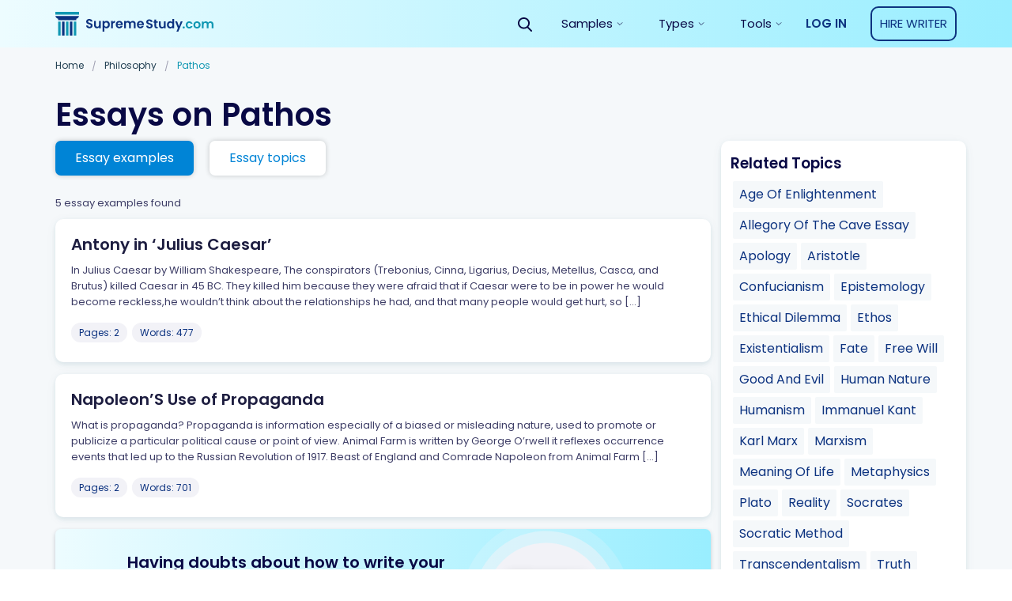

--- FILE ---
content_type: text/html; charset=UTF-8
request_url: https://supremestudy.com/essay-examples/pathos/
body_size: 14991
content:
<!doctype html>
<html lang="en-US" prefix="og: http://ogp.me/ns#">
<head>
    <meta charset="UTF-8">
    <meta name="viewport" content="width=device-width, initial-scale=1">
	<meta name="theme-color" content="#007cba">
    <link rel="profile" href="https://gmpg.org/xfn/11">
        <link rel="apple-touch-icon" sizes="32x32" href="https://supremestudy.com/wp-content/themes/supremestudy/assets/favicons/favicon.png">
<link rel="icon" type="image/png" sizes="32x32" href="https://supremestudy.com/wp-content/themes/supremestudy/assets/favicons/favicon.png">

<style> @media (max-width: 767px) {
		.js-stick-header .header_inner {
			position: relative;
			display: flex;
			flex-direction: row;
			justify-content: space-between;
			align-items: center;
			height: 60px
		}

		.js-stick-header .header_inner .header_part:first-child, .js-stick-header .header_inner .header_part:last-child {
			flex-grow: initial
		}

		.js-stick-header .header_inner .header_part:first-child {
			display: inline-block
		}
	} </style>
    			<script>
				var lazy_scripts_custom_data = [];
				function lazyLoadScript(url){
					if(!url) {
						return;
					}
					let scr = document.createElement("script");
					scr.setAttribute("src", url);
					document.getElementsByTagName("head")[0].appendChild(scr);
				}
			</script>
			<!-- get_localize_location --><!-- get_localize_location -->
<!-- get_header_location --><!-- get_header_location -->
<title>Pathos Essay Examples - Free Essays on Pathos | SupremeStudy</title>
<meta name='robots' content='max-image-preview:large' />

<!-- This site is optimized with the Yoast SEO Premium plugin v7.4.1 - https://yoast.com/wordpress/plugins/seo/ -->
<meta name="description" content="Searching For Pathos Essay Examples? Then you have found the right place! ✅ Biggest Database of Free Essays on Pathos ✏ Best Quality of Every Paper"/>
<link rel="canonical" href="https://supremestudy.com/essay-examples/pathos/" />
<meta property="og:locale" content="en_US" />
<meta property="og:type" content="object" />
<meta property="og:title" content="Pathos Essay Examples - Free Essays on Pathos | SupremeStudy" />
<meta property="og:description" content="Searching For Pathos Essay Examples? Then you have found the right place! ✅ Biggest Database of Free Essays on Pathos ✏ Best Quality of Every Paper" />
<meta property="og:url" content="https://supremestudy.com/essay-examples/pathos/" />
<meta property="og:site_name" content="supremestudy.com" />
<meta name="twitter:card" content="summary_large_image" />
<meta name="twitter:description" content="Searching For Pathos Essay Examples? Then you have found the right place! ✅ Biggest Database of Free Essays on Pathos ✏ Best Quality of Every Paper" />
<meta name="twitter:title" content="Pathos Essay Examples - Free Essays on Pathos | SupremeStudy" />
<!-- / Yoast SEO Premium plugin. -->

<link rel='dns-prefetch' href='//supremestudy.com' />
<style id='global-styles-inline-css' type='text/css'>
body{--wp--preset--color--black: #000000;--wp--preset--color--cyan-bluish-gray: #abb8c3;--wp--preset--color--white: #ffffff;--wp--preset--color--pale-pink: #f78da7;--wp--preset--color--vivid-red: #cf2e2e;--wp--preset--color--luminous-vivid-orange: #ff6900;--wp--preset--color--luminous-vivid-amber: #fcb900;--wp--preset--color--light-green-cyan: #7bdcb5;--wp--preset--color--vivid-green-cyan: #00d084;--wp--preset--color--pale-cyan-blue: #8ed1fc;--wp--preset--color--vivid-cyan-blue: #0693e3;--wp--preset--color--vivid-purple: #9b51e0;--wp--preset--gradient--vivid-cyan-blue-to-vivid-purple: linear-gradient(135deg,rgba(6,147,227,1) 0%,rgb(155,81,224) 100%);--wp--preset--gradient--light-green-cyan-to-vivid-green-cyan: linear-gradient(135deg,rgb(122,220,180) 0%,rgb(0,208,130) 100%);--wp--preset--gradient--luminous-vivid-amber-to-luminous-vivid-orange: linear-gradient(135deg,rgba(252,185,0,1) 0%,rgba(255,105,0,1) 100%);--wp--preset--gradient--luminous-vivid-orange-to-vivid-red: linear-gradient(135deg,rgba(255,105,0,1) 0%,rgb(207,46,46) 100%);--wp--preset--gradient--very-light-gray-to-cyan-bluish-gray: linear-gradient(135deg,rgb(238,238,238) 0%,rgb(169,184,195) 100%);--wp--preset--gradient--cool-to-warm-spectrum: linear-gradient(135deg,rgb(74,234,220) 0%,rgb(151,120,209) 20%,rgb(207,42,186) 40%,rgb(238,44,130) 60%,rgb(251,105,98) 80%,rgb(254,248,76) 100%);--wp--preset--gradient--blush-light-purple: linear-gradient(135deg,rgb(255,206,236) 0%,rgb(152,150,240) 100%);--wp--preset--gradient--blush-bordeaux: linear-gradient(135deg,rgb(254,205,165) 0%,rgb(254,45,45) 50%,rgb(107,0,62) 100%);--wp--preset--gradient--luminous-dusk: linear-gradient(135deg,rgb(255,203,112) 0%,rgb(199,81,192) 50%,rgb(65,88,208) 100%);--wp--preset--gradient--pale-ocean: linear-gradient(135deg,rgb(255,245,203) 0%,rgb(182,227,212) 50%,rgb(51,167,181) 100%);--wp--preset--gradient--electric-grass: linear-gradient(135deg,rgb(202,248,128) 0%,rgb(113,206,126) 100%);--wp--preset--gradient--midnight: linear-gradient(135deg,rgb(2,3,129) 0%,rgb(40,116,252) 100%);--wp--preset--duotone--dark-grayscale: url('#wp-duotone-dark-grayscale');--wp--preset--duotone--grayscale: url('#wp-duotone-grayscale');--wp--preset--duotone--purple-yellow: url('#wp-duotone-purple-yellow');--wp--preset--duotone--blue-red: url('#wp-duotone-blue-red');--wp--preset--duotone--midnight: url('#wp-duotone-midnight');--wp--preset--duotone--magenta-yellow: url('#wp-duotone-magenta-yellow');--wp--preset--duotone--purple-green: url('#wp-duotone-purple-green');--wp--preset--duotone--blue-orange: url('#wp-duotone-blue-orange');--wp--preset--font-size--small: 13px;--wp--preset--font-size--medium: 20px;--wp--preset--font-size--large: 36px;--wp--preset--font-size--x-large: 42px;}.has-black-color{color: var(--wp--preset--color--black) !important;}.has-cyan-bluish-gray-color{color: var(--wp--preset--color--cyan-bluish-gray) !important;}.has-white-color{color: var(--wp--preset--color--white) !important;}.has-pale-pink-color{color: var(--wp--preset--color--pale-pink) !important;}.has-vivid-red-color{color: var(--wp--preset--color--vivid-red) !important;}.has-luminous-vivid-orange-color{color: var(--wp--preset--color--luminous-vivid-orange) !important;}.has-luminous-vivid-amber-color{color: var(--wp--preset--color--luminous-vivid-amber) !important;}.has-light-green-cyan-color{color: var(--wp--preset--color--light-green-cyan) !important;}.has-vivid-green-cyan-color{color: var(--wp--preset--color--vivid-green-cyan) !important;}.has-pale-cyan-blue-color{color: var(--wp--preset--color--pale-cyan-blue) !important;}.has-vivid-cyan-blue-color{color: var(--wp--preset--color--vivid-cyan-blue) !important;}.has-vivid-purple-color{color: var(--wp--preset--color--vivid-purple) !important;}.has-black-background-color{background-color: var(--wp--preset--color--black) !important;}.has-cyan-bluish-gray-background-color{background-color: var(--wp--preset--color--cyan-bluish-gray) !important;}.has-white-background-color{background-color: var(--wp--preset--color--white) !important;}.has-pale-pink-background-color{background-color: var(--wp--preset--color--pale-pink) !important;}.has-vivid-red-background-color{background-color: var(--wp--preset--color--vivid-red) !important;}.has-luminous-vivid-orange-background-color{background-color: var(--wp--preset--color--luminous-vivid-orange) !important;}.has-luminous-vivid-amber-background-color{background-color: var(--wp--preset--color--luminous-vivid-amber) !important;}.has-light-green-cyan-background-color{background-color: var(--wp--preset--color--light-green-cyan) !important;}.has-vivid-green-cyan-background-color{background-color: var(--wp--preset--color--vivid-green-cyan) !important;}.has-pale-cyan-blue-background-color{background-color: var(--wp--preset--color--pale-cyan-blue) !important;}.has-vivid-cyan-blue-background-color{background-color: var(--wp--preset--color--vivid-cyan-blue) !important;}.has-vivid-purple-background-color{background-color: var(--wp--preset--color--vivid-purple) !important;}.has-black-border-color{border-color: var(--wp--preset--color--black) !important;}.has-cyan-bluish-gray-border-color{border-color: var(--wp--preset--color--cyan-bluish-gray) !important;}.has-white-border-color{border-color: var(--wp--preset--color--white) !important;}.has-pale-pink-border-color{border-color: var(--wp--preset--color--pale-pink) !important;}.has-vivid-red-border-color{border-color: var(--wp--preset--color--vivid-red) !important;}.has-luminous-vivid-orange-border-color{border-color: var(--wp--preset--color--luminous-vivid-orange) !important;}.has-luminous-vivid-amber-border-color{border-color: var(--wp--preset--color--luminous-vivid-amber) !important;}.has-light-green-cyan-border-color{border-color: var(--wp--preset--color--light-green-cyan) !important;}.has-vivid-green-cyan-border-color{border-color: var(--wp--preset--color--vivid-green-cyan) !important;}.has-pale-cyan-blue-border-color{border-color: var(--wp--preset--color--pale-cyan-blue) !important;}.has-vivid-cyan-blue-border-color{border-color: var(--wp--preset--color--vivid-cyan-blue) !important;}.has-vivid-purple-border-color{border-color: var(--wp--preset--color--vivid-purple) !important;}.has-vivid-cyan-blue-to-vivid-purple-gradient-background{background: var(--wp--preset--gradient--vivid-cyan-blue-to-vivid-purple) !important;}.has-light-green-cyan-to-vivid-green-cyan-gradient-background{background: var(--wp--preset--gradient--light-green-cyan-to-vivid-green-cyan) !important;}.has-luminous-vivid-amber-to-luminous-vivid-orange-gradient-background{background: var(--wp--preset--gradient--luminous-vivid-amber-to-luminous-vivid-orange) !important;}.has-luminous-vivid-orange-to-vivid-red-gradient-background{background: var(--wp--preset--gradient--luminous-vivid-orange-to-vivid-red) !important;}.has-very-light-gray-to-cyan-bluish-gray-gradient-background{background: var(--wp--preset--gradient--very-light-gray-to-cyan-bluish-gray) !important;}.has-cool-to-warm-spectrum-gradient-background{background: var(--wp--preset--gradient--cool-to-warm-spectrum) !important;}.has-blush-light-purple-gradient-background{background: var(--wp--preset--gradient--blush-light-purple) !important;}.has-blush-bordeaux-gradient-background{background: var(--wp--preset--gradient--blush-bordeaux) !important;}.has-luminous-dusk-gradient-background{background: var(--wp--preset--gradient--luminous-dusk) !important;}.has-pale-ocean-gradient-background{background: var(--wp--preset--gradient--pale-ocean) !important;}.has-electric-grass-gradient-background{background: var(--wp--preset--gradient--electric-grass) !important;}.has-midnight-gradient-background{background: var(--wp--preset--gradient--midnight) !important;}.has-small-font-size{font-size: var(--wp--preset--font-size--small) !important;}.has-medium-font-size{font-size: var(--wp--preset--font-size--medium) !important;}.has-large-font-size{font-size: var(--wp--preset--font-size--large) !important;}.has-x-large-font-size{font-size: var(--wp--preset--font-size--x-large) !important;}
</style>
<link rel='stylesheet' id='contact-form-7-css'  href='https://supremestudy.com/wp-content/plugins/contact-form-7/includes/css/styles.css?ver=5.6.4' type='text/css' media='all' />
<link rel='stylesheet' id='wsl-widget-css'  href='https://supremestudy.com/wp-content/plugins/wordpress-social-login/assets/css/style.css?ver=5.9.2' type='text/css' media='all' />
<link rel='stylesheet' id='cat-css-css'  href='https://supremestudy.com/wp-content/themes/supremestudy/app/dist-sd/category-page.css' type='text/css' media='all' />
<link rel="https://api.w.org/" href="https://supremestudy.com/wp-json/" /><link rel="alternate" type="application/json" href="https://supremestudy.com/wp-json/wp/v2/categories/38609" /><link rel="EditURI" type="application/rsd+xml" title="RSD" href="https://supremestudy.com/xmlrpc.php?rsd" />
<link rel="wlwmanifest" type="application/wlwmanifest+xml" href="https://supremestudy.com/wp-includes/wlwmanifest.xml" /> 
<meta name="generator" content="WordPress 5.9.2" />
<style>.w-100{width:100%}.justify-content-around{justify-content:space-around}.flex-wrap{flex-wrap:wrap}.flex-row{flex-direction:row}.flex-column{flex-direction:column!important}.d-flex{display:flex!important}.align-items-center{align-items:center!important}.justify-content-center{justify-content:center!important}.col,.col-1,.col-10,.col-11,.col-12,.col-2,.col-3,.col-4,.col-5,.col-6,.col-7,.col-8,.col-9,.col-auto,.col-lg,.col-lg-1,.col-lg-10,.col-lg-11,.col-lg-12,.col-lg-2,.col-lg-3,.col-lg-4,.col-lg-5,.col-lg-6,.col-lg-7,.col-lg-8,.col-lg-9,.col-lg-auto,.col-md,.col-md-1,.col-md-10,.col-md-11,.col-md-12,.col-md-2,.col-md-3,.col-md-4,.col-md-5,.col-md-6,.col-md-7,.col-md-8,.col-md-9,.col-md-auto,.col-sm,.col-sm-1,.col-sm-10,.col-sm-11,.col-sm-12,.col-sm-2,.col-sm-3,.col-sm-4,.col-sm-5,.col-sm-6,.col-sm-7,.col-sm-8,.col-sm-9,.col-sm-auto,.col-xl,.col-xl-1,.col-xl-10,.col-xl-11,.col-xl-12,.col-xl-2,.col-xl-3,.col-xl-4,.col-xl-5,.col-xl-6,.col-xl-7,.col-xl-8,.col-xl-9,.col-xl-auto{position:relative;width:100%;padding-right:15px;padding-left:15px}.card-subcategories_style_new .card-subcat_block_view{cursor:pointer;width:120px;height:160px;margin-bottom:20px}.card-single-paper{margin-bottom:15px;position:relative}.card{position:relative;display:flex;flex-direction:column;min-width:0;word-wrap:break-word;background-color:#fff;background-clip:border-box;border:none}.card h2.paper_title{font-weight:600;font-size:20px;line-height:25px;color:#1d1d40}.card .paper_excerpt{margin-bottom:35px;overflow:hidden;font-weight:400;font-size:13px;line-height:20px;color:#3d3d66}.card .paper_follow .paper_btn{width:100%}.card .tag{margin-right:2px;margin-bottom:5px}.card .tag:last-child{margin-bottom:0}.papers-meta-head,.papers-meta-head-tax{padding:0 0 10px;align-items:center;font-weight:400;font-size:13px;line-height:20px;color:#3d3d66}.card-subcategories+.papers-meta-head,.card-subcategories+.papers-meta-head-tax{padding-top:20px}.filters .more{margin-top:15px}.filters .filters_sidebar{padding:15px;height:100%}.filters .filters_sidebar .card-subcat_block_view._center{align-items:center}.filters .filters_sidebar .card-subcat_block_view{width:100%;margin-bottom:20px}.filters .filters_sidebar .card-subcat_block_view .card-child-animation{text-align:left;cursor:pointer;width:120px}.filters .filters_sidebar .card-subcat_block_view .border-down{border-radius:50%;height:120px;background:#c4c4c4;display:block}.filters .filters_sidebar .card-subcat_block_view._margin{margin-bottom:5px;height:auto}.filters .filters_sidebar .card-subcat_block_view-head{display:none}.filters .filters_sidebar .card-subcat_block_view-link._custom{background:rgba(178,178,178,.15);border-radius:2px;font-weight:400;font-size:14px;line-height:25px;padding:0 8px;color:#213f52;text-align:left;display:inline-block}.search .filters .filters_main{flex:0 0 100%!important;max-width:100%!important}@media (min-width:768px){.card .paper_excerpt{margin-bottom:15px}.card .paper_follow .paper_btn{width:initial}}@media (min-width:1200px){.filters{display:flex;flex-wrap:wrap;margin-right:-12.5px;margin-left:-12.5px}.filters .filters_main{flex:0 0 73.33333%;max-width:73.33333%;padding-left:12.5px;padding-right:12.5px}.filters .filters_sidebar{flex:0 0 26.66667%;max-width:26.66667%;padding-left:12.5px;padding-right:12.5px}}</style><style>.header_inner{height:60px;overflow:hidden;display:flex;opacity:0;transition:opacity .6s}.row{display:flex}.justify-content-center{justify-content:center}.header_part{flex-grow:1}.header_part:first-child,.header_part:last-child{flex-grow:initial}.header .header-mobile-banner{display:none;padding-top:10px}.header .header-mobile-banner_close{margin-right:10px}.header .header-mobile-banner_caption{display:flex;justify-content:center;align-items:center}.header .header-mobile-banner_description{margin-bottom:0}.hideBanner .header .header-mobile-banner{display:none}p.footer__title-tag{margin:15px 0;font-weight:600;font-size:16px;line-height:20px;text-align:center;color:#a1a1b3}.se-footer-tags-menu ul{display:flex;flex-wrap:wrap;list-style:none;margin-bottom:0;padding:20px 15px 10px;width:100%;margin-right:auto;margin-left:auto}.se-footer-tags-menu ul>li{flex:0 0 50%;margin-bottom:10px;padding-right:5px}.se-footer-tags-menu ul>li a{font-size:.875rem;font-weight:300;font-style:normal;line-height:1.3;color:#fff}.overflow-fix{overflow:hidden}@media (min-width:768px){.site-footer .site-footer_brand{padding:40px 0;display:flex;min-height:120px;justify-content:space-between}.se-footer-tags-menu ul>li{flex:0 0 25%}}@media (min-width:992px){.main-nav.is-responsive{display:flex;justify-content:flex-end;align-items:center}.main-nav #menu-main-menu{height:60px;display:flex}.main-nav #menu-main-menu>.menu-item-has-children{display:flex;align-items:center;justify-content:center;height:60px}}@media (min-width:1200px){.se-footer-tags-menu ul>li{flex:0 0 14.28571%}}@media (max-width:768px){.paper .row{flex-wrap:wrap}.paper .paper_meta{flex-basis:100%;margin-bottom:20px}.paper .paper_follow{flex-basis:100%;max-width:none;text-align:left}}@media (max-width:767px){.site-footer .site-footer_brand{display:block;padding:30px 0}.site-footer .site-footer_brand:after,.site-footer .site-footer_brand:before{content:"";color:beige;display:table;width:100%}.site-footer .site-footer_brand .site-footer_paymants,.site-footer .site-footer_brand .site-footer_social{padding:0;float:left}.site-footer .site-footer_brand .site-footer_paymants img,.site-footer .site-footer_brand .site-footer_social img{margin:0 20px 0 0}.site-footer .site-footer_brand .site-footer_paymants img:nth-child(7),.site-footer .site-footer_brand .site-footer_social img:nth-child(7){max-width:80px!important;height:20px!important;margin-top:5px}.site-footer .site-footer_brand .site-footer_social img{margin-right:0!important}.site-footer .site-footer_brand .site-footer_paymants{margin-left:calc((100% - 280px)/ 2)}.header .header-mobile-banner{display:flex;justify-content:space-between;align-items:center}}</style><link rel="icon" href="https://supremestudy.com/wp-content/uploads/2018/09/cropped-favicon-32x32.png" sizes="32x32" />
<link rel="icon" href="https://supremestudy.com/wp-content/uploads/2018/09/cropped-favicon-192x192.png" sizes="192x192" />
<link rel="apple-touch-icon" href="https://supremestudy.com/wp-content/uploads/2018/09/cropped-favicon-180x180.png" />
<meta name="msapplication-TileImage" content="https://supremestudy.com/wp-content/uploads/2018/09/cropped-favicon-270x270.png" />
	
<!-- Google Tag Manager -->
<script>
	lazy_scripts_custom_data.push( () => {
		(function(w,d,s,l,i){w[l]=w[l]||[];w[l].push({'gtm.start':
				new Date().getTime(),event:'gtm.js'});var f=d.getElementsByTagName(s)[0],
			j=d.createElement(s),dl=l!='dataLayer'?'&l='+l:'';j.async=true;j.src=
			'https://www.googletagmanager.com/gtm.js?id='+i+dl;f.parentNode.insertBefore(j,f);
		})(window,document,'script','dataLayer','GTM-NSTF8NW');
	});
</script>
<!-- End Google Tag Manager -->



<script>
	lazy_scripts_custom_data.push( () => {
		(function(i,s,o,g,r,a,m){i['GoogleAnalyticsObject']=r;i[r]=i[r]||function(){
		(i[r].q=i[r].q||[]).push(arguments)},i[r].l=1*new Date();a=s.createElement(o),
		m=s.getElementsByTagName(o)[0];a.async=1;a.src=g;m.parentNode.insertBefore(a,m)
		})(window,document,'script','https://www.google-analytics.com/analytics.js','ga');

		ga('require', 'ec');
		ga('send', 'pageview');
	});
</script>
	

<script type="application/ld+json">
	{
		"@context": "http://schema.org",
		"@type": "BreadcrumbList",
		"itemListElement": [
			{
				"@type": "ListItem",
				"position": 1,
				"item": {
					"@id": "https://supremestudy.com/",
					"name": "StudyDriver"
				}
			},
								{
					"@type": "ListItem",
						"position": 2,
						"item": {
							"@id": "https://supremestudy.com/Philosophy/",
							"name": "Philosophy"
						}
					},
					{
						"@type": "ListItem",
						"position": 3,
						"item": {
							"@id": "https://supremestudy.com/pathos/",
							"name": "Pathos"
						}
					} 
		]
	}
</script>	<style>
		.breadcrumbs{margin-bottom:20px;font-weight:400;font-size:12px;line-height:15px;color:#3d3d66;
			overflow: auto;
			display: flex;
			white-space: nowrap;
			text-overflow: ellipsis;}
		.breadcrumbs_div{margin:0 8px;}
		.breadcrumbs a,.breadcrumbs_item{color:#213f52;margin-bottom:10px;display:inline-block;}
		.breadcrumbs_item:last-child{margin-bottom:0;}
		.breadcrumbs_item.is-current{color:#1298b3;}
		@media (min-width:992px){
			.breadcrumbs_div{margin:0 10px;}
		}

	</style>

</head>

<body class="archive category category-pathos category-38609" data-ajax="https://supremestudy.com/wp-admin/admin-ajax.php" >

<!-- Google Tag Manager (noscript) -->
<noscript>
    <iframe src="https://www.googletagmanager.com/ns.html?id=GTM-NSTF8NW"
            height="0" width="0" style="display:none; visibility:hidden"></iframe>
</noscript>
<!-- End Google Tag Manager (noscript) -->

<div class="wrap">

    <div class="bg-edusson-style">
        <header class="js-stick-header header catalog">
            <div class="container">
                <div class="header_inner">
                    <div class="header_part">
                        <a href="https://supremestudy.com/">                        <img class="header_logo" src="https://supremestudy.com/wp-content/themes/supremestudy/assets/img/mainLogo.svg"
							 width="200"
							 height="30"
                             alt="supremestudy.com">
                        <img class="header_logo _symbol" src="https://supremestudy.com/wp-content/themes/supremestudy/assets/img/logo-symbol.svg"
                             width="40"
                             height="40"
                             alt="supremestudy.com">
                        </a>
                    </div>

                    <div class="header_part">
                        <div id="main-responsive-menu" class="main-nav is-responsive">

                            <button class="js-open-search-form btn header_btn-search v-desktop">
                                <img src="https://supremestudy.com/wp-content/themes/supremestudy/assets/img/icon-search-black.svg" height="18" width="18" alt="Search">
                            </button>
                            <div id="se-header-search-form" class="stick-search">
                                
<div class="ui-front">
    <div class="js-search-widget search-widget is-placed-in-header">
        <div class="search-widget_icon hide-mobile">
            <img src="https://supremestudy.com/wp-content/themes/supremestudy/assets/img/search-white.svg" height="18" width="18" alt="Search Icon">
        </div>
        <form class="search-widget_form js-search-form-header" action="/" method="GET">
            <input class="searchAuto search-widget_input" id="searchInput" type="text" autocomplete="off" name="s" value="" placeholder="Find essay smaples, topics etc." aria-label="Search" />

            <button type="submit" class="search-widget_icon set-search__page" >
                <img src="https://supremestudy.com/wp-content/themes/supremestudy/assets/img/search-black.svg" height="18" width="18" alt="Search Icon">
            </button>
        </form>
    </div>
</div>
                            </div>

                            <nav class="menu-primary-container"><ul id="menu-main-menu" class="menu"><li id="menu-item-8781" class="menu-item menu-item-type-custom menu-item-object-custom menu-item-has-children menu-item-8781"><span class='a js-open-sub-menu'>Samples</span>
<ul class="sub-menu js-menu-plate menu-drop-plate">
	<li id="menu-item-8782" class="menu-item menu-item-type-custom menu-item-object-custom menu-item-has-children menu-item-8782"><span class='js-open-sub-menu menu-group-title'>Samples by category</span>
	<ul class="sub-menu menu-cols-group">
		<li id="menu-item-8783" class="menu-item menu-item-type-taxonomy menu-item-object-category menu-item-8783"><a href="https://supremestudy.com/essay-examples/literature/">Literature</a></li>
		<li id="menu-item-8784" class="menu-item menu-item-type-taxonomy menu-item-object-category menu-item-8784"><a href="https://supremestudy.com/essay-examples/society/">Society</a></li>
		<li id="menu-item-8785" class="menu-item menu-item-type-taxonomy menu-item-object-category menu-item-8785"><a href="https://supremestudy.com/essay-examples/history/">History</a></li>
		<li id="menu-item-8787" class="menu-item menu-item-type-taxonomy menu-item-object-category menu-item-8787"><a href="https://supremestudy.com/essay-examples/crime/">Crime</a></li>
		<li id="menu-item-8786" class="menu-item menu-item-type-taxonomy menu-item-object-category menu-item-8786"><a href="https://supremestudy.com/essay-examples/politics/">Politics</a></li>
		<li id="menu-item-8788" class="menu-item menu-item-type-taxonomy menu-item-object-category menu-item-8788"><a href="https://supremestudy.com/essay-examples/art/">Art</a></li>
		<li id="menu-item-8789" class="menu-item menu-item-type-taxonomy menu-item-object-category menu-item-8789"><a href="https://supremestudy.com/essay-examples/health/">Health</a></li>
		<li id="menu-item-8790" class="menu-item menu-item-type-taxonomy menu-item-object-category menu-item-8790"><a href="https://supremestudy.com/essay-examples/life/">Life</a></li>
		<li id="menu-item-8791" class="menu-item menu-item-type-taxonomy menu-item-object-category menu-item-8791"><a href="https://supremestudy.com/essay-examples/books/">Books</a></li>
		<li id="menu-item-8792" class="menu-item menu-item-type-taxonomy menu-item-object-category menu-item-8792"><a href="https://supremestudy.com/essay-examples/education/">Education</a></li>
		<li id="menu-item-8793" class="is-trailing-item menu-item menu-item-type-custom menu-item-object-custom menu-item-8793"><a href="/essay-samples/">View all categories</a></li>
	</ul>
</li>
</ul>
</li>
<li id="menu-item-13319" class="menu-item menu-item-type-custom menu-item-object-custom menu-item-has-children menu-item-13319"><span class='a js-open-sub-menu'>Types</span>
<ul class="sub-menu js-menu-plate menu-drop-plate">
	<li id="menu-item-13320" class="menu-item menu-item-type-custom menu-item-object-custom menu-item-has-children menu-item-13320"><span class='js-open-sub-menu menu-group-title'>Types by category</span>
	<ul class="sub-menu menu-cols-group">
		<li id="menu-item-13321" class="menu-item menu-item-type-custom menu-item-object-custom menu-item-13321"><a href="https://supremestudy.com/essay-types/admission-essau/">Admission Essay</a><li id="menu-item-type-73" class="menu-item menu-item-type-taxonomy menu-item-object-category menu-item-73"><a href="https://supremestudy.com/essay-types/argumentative-essay/">Argumentative Essay</a></li><li id="menu-item-type-1323" class="menu-item menu-item-type-taxonomy menu-item-object-category menu-item-1323"><a href="https://supremestudy.com/essay-types/article-any-type/">Article (Any Type)</a></li><li id="menu-item-type-93" class="menu-item menu-item-type-taxonomy menu-item-object-category menu-item-93"><a href="https://supremestudy.com/essay-types/article-review/">Article Review</a></li><li id="menu-item-type-586" class="menu-item menu-item-type-taxonomy menu-item-object-category menu-item-586"><a href="https://supremestudy.com/essay-types/assignment/">Assignment</a></li><li id="menu-item-type-39215" class="menu-item menu-item-type-taxonomy menu-item-object-category menu-item-39215"><a href="https://supremestudy.com/essay-types/autobiography/">Autobiography</a></li><li id="menu-item-type-3787" class="menu-item menu-item-type-taxonomy menu-item-object-category menu-item-3787"><a href="https://supremestudy.com/essay-types/book-movie-review/">Book/Movie Review</a></li><li id="menu-item-type-2422" class="menu-item menu-item-type-taxonomy menu-item-object-category menu-item-2422"><a href="https://supremestudy.com/essay-types/business-plan/">Business Plan</a></li><li id="menu-item-type-1823" class="menu-item menu-item-type-taxonomy menu-item-object-category menu-item-1823"><a href="https://supremestudy.com/essay-types/case-study/">Case Study</a></li><li id="menu-item-type-77" class="menu-item menu-item-type-taxonomy menu-item-object-category menu-item-77"><a href="https://supremestudy.com/essay-types/compare-and-contrast-essay/">Compare And Contrast Essay</a></li><li id="menu-item-type-82" class="menu-item menu-item-type-taxonomy menu-item-object-category menu-item-82"><a href="https://supremestudy.com/essay-types/coursework/">Coursework</a></li><li id="menu-item-type-39223" class="menu-item menu-item-type-taxonomy menu-item-object-category menu-item-39223"><a href="https://supremestudy.com/essay-types/critical/">Critical</a></li><li id="menu-item-type-1086" class="menu-item menu-item-type-taxonomy menu-item-object-category menu-item-1086"><a href="https://supremestudy.com/essay-types/critical-thinking/">Critical Thinking</a></li><li id="menu-item-type-78" class="menu-item menu-item-type-taxonomy menu-item-object-category menu-item-78"><a href="https://supremestudy.com/essay-types/descriptive-essay/">Descriptive Essay</a></li><li id="menu-item-type-1203" class="menu-item menu-item-type-taxonomy menu-item-object-category menu-item-1203"><a href="https://supremestudy.com/essay-types/essay-any-type/">Essay (Any Type)</a></li><li id="menu-item-type-39213" class="menu-item menu-item-type-taxonomy menu-item-object-category menu-item-39213"><a href="https://supremestudy.com/essay-types/evaluation/">Evaluation</a></li><li id="menu-item-type-39211" class="menu-item menu-item-type-taxonomy menu-item-object-category menu-item-39211"><a href="https://supremestudy.com/essay-types/exemplification/">Exemplification</a></li><li id="menu-item-type-39209" class="menu-item menu-item-type-taxonomy menu-item-object-category menu-item-39209"><a href="https://supremestudy.com/essay-types/exploratory/">Exploratory</a></li><li id="menu-item-type-80" class="menu-item menu-item-type-taxonomy menu-item-object-category menu-item-80"><a href="https://supremestudy.com/essay-types/informative-essay/">Informative Essay</a></li><li id="menu-item-type-916" class="menu-item menu-item-type-taxonomy menu-item-object-category menu-item-916"><a href="https://supremestudy.com/essay-types/lab-report/">Lab Report</a></li><li id="menu-item-type-7671" class="menu-item menu-item-type-taxonomy menu-item-object-category menu-item-7671"><a href="https://supremestudy.com/essay-types/literature/">Literature</a></li><li id="menu-item-type-39216" class="menu-item menu-item-type-taxonomy menu-item-object-category menu-item-39216"><a href="https://supremestudy.com/essay-types/memoir/">Memoir</a></li><li id="menu-item-type-39221" class="menu-item menu-item-type-taxonomy menu-item-object-category menu-item-39221"><a href="https://supremestudy.com/essay-types/narrative/">Narrative</a></li><li id="menu-item-type-97" class="menu-item menu-item-type-taxonomy menu-item-object-category menu-item-97"><a href="https://supremestudy.com/essay-types/other/">Other</a></li><li id="menu-item-type-79" class="menu-item menu-item-type-taxonomy menu-item-object-category menu-item-79"><a href="https://supremestudy.com/essay-types/personal-narrative-essay/">Personal Narrative Essay</a></li><li id="menu-item-type-39219" class="menu-item menu-item-type-taxonomy menu-item-object-category menu-item-39219"><a href="https://supremestudy.com/essay-types/persuasive/">Persuasive</a></li><li id="menu-item-type-1538" class="menu-item menu-item-type-taxonomy menu-item-object-category menu-item-1538"><a href="https://supremestudy.com/essay-types/presentation-or-speech/">Presentation or Speech</a></li><li id="menu-item-type-39212" class="menu-item menu-item-type-taxonomy menu-item-object-category menu-item-39212"><a href="https://supremestudy.com/essay-types/problem-solution/">Problem Solution</a></li><li id="menu-item-type-39222" class="menu-item menu-item-type-taxonomy menu-item-object-category menu-item-39222"><a href="https://supremestudy.com/essay-types/process/">Process</a></li><li id="menu-item-type-39220" class="menu-item menu-item-type-taxonomy menu-item-object-category menu-item-39220"><a href="https://supremestudy.com/essay-types/process-analysis/">Process Analysis</a></li><li id="menu-item-type-39210" class="menu-item menu-item-type-taxonomy menu-item-object-category menu-item-39210"><a href="https://supremestudy.com/essay-types/profile/">Profile</a></li><li id="menu-item-type-39208" class="menu-item menu-item-type-taxonomy menu-item-object-category menu-item-39208"><a href="https://supremestudy.com/essay-types/proposal/">Proposal</a></li><li id="menu-item-type-2622" class="menu-item menu-item-type-taxonomy menu-item-object-category menu-item-2622"><a href="https://supremestudy.com/essay-types/qa/">Q&amp;A</a></li><li id="menu-item-type-39214" class="menu-item menu-item-type-taxonomy menu-item-object-category menu-item-39214"><a href="https://supremestudy.com/essay-types/research/">Research</a></li><li id="menu-item-type-90" class="menu-item menu-item-type-taxonomy menu-item-object-category menu-item-90"><a href="https://supremestudy.com/essay-types/research-paper/">Research Paper</a></li><li id="menu-item-type-39217" class="menu-item menu-item-type-taxonomy menu-item-object-category menu-item-39217"><a href="https://supremestudy.com/essay-types/rhetorical/">Rhetorical</a></li><li id="menu-item-type-39224" class="menu-item menu-item-type-taxonomy menu-item-object-category menu-item-39224"><a href="https://supremestudy.com/essay-types/satire/">Satire</a></li><li id="menu-item-type-39218" class="menu-item menu-item-type-taxonomy menu-item-object-category menu-item-39218"><a href="https://supremestudy.com/essay-types/synthesis/">Synthesis</a></li><li id="menu-item-type-846" class="menu-item menu-item-type-taxonomy menu-item-object-category menu-item-846"><a href="https://supremestudy.com/essay-types/term-paper/">Term Paper</a></li><li id="menu-item-type-664" class="menu-item menu-item-type-taxonomy menu-item-object-category menu-item-664"><a href="https://supremestudy.com/essay-types/thesis/">Thesis</a></li></li>
		<li id="menu-item-13322" class="menu-item menu-item-type-custom menu-item-object-custom menu-item-13322"><li id="menu-item-type-13322" class="is-trailing-item menu-item menu-item-type-taxonomy menu-item-object-category menu-item-13322"><a href="/essay-types/">View all types</a></li></li>
	</ul>
</li>
</ul>
</li>
<li id="menu-item-8794" class="menu-item menu-item-type-custom menu-item-object-custom menu-item-has-children menu-item-8794"><span class='a js-open-sub-menu'>Tools</span>
<ul class="sub-menu js-menu-plate menu-drop-plate">
	<li id="menu-item-8795" class="menu-item menu-item-type-custom menu-item-object-custom menu-item-has-children menu-item-8795"><span class='js-open-sub-menu menu-group-title'>Academic tools</span>
	<ul class="sub-menu menu-cols-group">
		<li id="menu-item-14555" class="menu-item menu-item-type-post_type menu-item-object-page menu-item-14555"><a href="https://supremestudy.com/best-places-to-buy-college-essays-online-a-students-guide/">Best Places to Buy College Essays</a></li>
		<li id="menu-item-8796" class="menu-item menu-item-type-post_type menu-item-object-page menu-item-8796"><a href="https://supremestudy.com/about-us/">About Us</a></li>
		<li id="menu-item-8797" class="menu-item menu-item-type-post_type menu-item-object-page menu-item-8797"><a href="https://supremestudy.com/privacy-policy/">Privacy Policy</a></li>
		<li id="menu-item-8798" class="menu-item menu-item-type-post_type menu-item-object-page menu-item-8798"><a href="https://supremestudy.com/contact/">Contact Us</a></li>
	</ul>
</li>
</ul>
</li>
<li id="menu-item-8799" class="login-btn menu-item menu-item-type-custom menu-item-object-custom menu-item-8799"><a href="https://my.supremestudy.com/?login-first=1">Log in</a></li>
</ul></nav>                        </div>
                    </div>

                    <div class="header_part">
                        <button class="js-open-search-form btn header_btn-search v-tablet">
                            <img src="https://supremestudy.com/wp-content/themes/supremestudy/assets/img/icon-search-black.svg" height="18" width="18" alt="Search">
                        </button>

                        
													<a href="https://my.supremestudy.com/order" class="btn btn-head-cta">HIRE WRITER</a>
												<button class="js-open-responsive-menu hamburger hamburger-collapsed" type="button" aria-label="Menu">
                            <span class="hamburger-box">
                                <span class="hamburger-inner"></span>
                            </span>
                        </button>
                    </div>
                </div>
            </div>
        </header>

        
    </div>

	<div class="page bg-gray">
		<div class="container">

			<div class="">
				
<nav class="breadcrumbs">
	<a href="https://supremestudy.com" class="breadcrumbs_item">
		Home
	</a>

	<span class="breadcrumbs_div">
        <svg width="6" height="15" viewBox="0 0 6 15" fill="none" xmlns="http://www.w3.org/2000/svg">
            <path d="M5.004 0.696L1.716 14.04H0.636L3.912 0.696H5.004Z" fill="#A1A1B3"/>
        </svg>
    </span>

				<span class="breadcrumbs_item">
					<a href="https://supremestudy.com/essay-examples/philosophy/" class="breadcrumbs_item">Philosophy</a>
				</span>

			<span class="breadcrumbs_div">
					<svg width="6" height="15" viewBox="0 0 6 15" fill="none" xmlns="http://www.w3.org/2000/svg">
						<path d="M5.004 0.696L1.716 14.04H0.636L3.912 0.696H5.004Z" fill="#A1A1B3"/>
					</svg>
				</span>
	<span class="breadcrumbs_item is-current">
		Pathos	</span>
</nav>
			</div>

			<h1 class="page-title text-capitalize">Essays on Pathos</h1>
			<div class="filters">

				<main class="filters_main tag_wrapper">

						<div class="essay-category-tabs">
		<div data-tab="essay-examples-tab" data-type="examples" class="category-tab examples category-tab-active">
			<span>Essay</span> examples
		</div>
		<div data-tab="essay-topics-tab" data-type="topics" class="category-tab topics">
			<span>Essay</span> topics
		</div>
	</div>
    <div class="row papers-meta-head-tax">
        <div class="col papers-meta-head-tax_res-found">
            5 essay examples found        </div>
    </div>

					<div class="card card-single-paper frs-paper ">
				<div class="card-body">
					
<article class="paper  last_paper__underline  ">
    <h2 class="paper_title">
        <a class="paper-card-link" href="https://supremestudy.com/antony-in-julius-caesar/">
	        Antony in &#8216;Julius Caesar&#8217;        </a>
    </h2>
    <p class="paper_excerpt">In Julius Caesar by William Shakespeare, The conspirators (Trebonius, Cinna, Ligarius, Decius, Metellus, Casca, and Brutus) killed Caesar in 45 BC. They killed him because they were afraid that if Caesar were to be in power he would become reckless,he wouldn&#8217;t think about the relationships he had, and that many people would get hurt, so [&hellip;]</p>
    <footer class="row d-flex align-items-center">
        <div class="col paper_meta">
            <span class="tag">Pages: 2</span> <span class="tag">Words: 477</span>         </div>

        <div class="col paper_follow">
            <!-- <span data-text="VER AMOSTRA COMPLETA" data-href="https://supremestudy.com/antony-in-julius-caesar/" class="paper_btn btn btn-main-outlined" onclick='window.open(" https://supremestudy.com/antony-in-julius-caesar/", "_self");'></span> -->
        </div>
    </footer>
</article>
				</div>
			</div>
			    					<div class="card card-single-paper  ">
				<div class="card-body">
					
<article class="paper  last_paper__underline  ">
    <h2 class="paper_title">
        <a class="paper-card-link" href="https://supremestudy.com/napoleons-use-of-propaganda/">
	        Napoleon&#8217;S Use of Propaganda        </a>
    </h2>
    <p class="paper_excerpt">What is propaganda? Propaganda is information especially of a biased or misleading nature, used to promote or publicize a particular political cause or point of view. Animal Farm is written by George O’rwell it reflexes occurrence events that led up to the Russian Revolution of 1917. Beast of England and Comrade Napoleon from Animal Farm [&hellip;]</p>
    <footer class="row d-flex align-items-center">
        <div class="col paper_meta">
            <span class="tag">Pages: 2</span> <span class="tag">Words: 701</span>         </div>

        <div class="col paper_follow">
            <!-- <span data-text="VER AMOSTRA COMPLETA" data-href="https://supremestudy.com/napoleons-use-of-propaganda/" class="paper_btn btn btn-main-outlined" onclick='window.open(" https://supremestudy.com/napoleons-use-of-propaganda/", "_self");'></span> -->
        </div>
    </footer>
</article>
				</div>
			</div>
			    <article class="cta-paper">
    <span class="cta-paper_title">Having doubts about how to write your paper correctly?</span>
    <p class="cta-paper_small">Our editors will help you fix any mistakes and get an A+!</p>
    <span class="btn btn-paper spec-btn">Get started</span>
    <div class="cta-paper_img"></div>
</article>
					<div class="card card-single-paper  ">
				<div class="card-body">
					
<article class="paper  last_paper__underline  ">
    <h2 class="paper_title">
        <a class="paper-card-link" href="https://supremestudy.com/memorable-performance-i-have-a-dream/">
	        Memorable Performance I Have a Dream        </a>
    </h2>
    <p class="paper_excerpt">On August 28, 1963, in front of the Lincoln Memorial building, Martin Luther King Jr. gave a historical speech about humanity and equality of African Americans citizens. An estimated 250,000 people stood and listened to the civil rights activists as one of the largest civil rights demonstrations took place in America. The civil rights activist’s [&hellip;]</p>
    <footer class="row d-flex align-items-center">
        <div class="col paper_meta">
            <span class="tag">Pages: 9</span> <span class="tag">Words: 2610</span>         </div>

        <div class="col paper_follow">
            <!-- <span data-text="VER AMOSTRA COMPLETA" data-href="https://supremestudy.com/memorable-performance-i-have-a-dream/" class="paper_btn btn btn-main-outlined" onclick='window.open(" https://supremestudy.com/memorable-performance-i-have-a-dream/", "_self");'></span> -->
        </div>
    </footer>
</article>
				</div>
			</div>
			    					<div class="card card-single-paper  ">
				<div class="card-body">
					
<article class="paper  last_paper__underline  ">
    <h2 class="paper_title">
        <a class="paper-card-link" href="https://supremestudy.com/the-color-purple-rhetorical-analysis/">
	        “The Color Purple” Rhetorical Analysis        </a>
    </h2>
    <p class="paper_excerpt">Self-love is lacking immensely within the Black community. Alice Walker’s “The Color Purple” shows how physical, verbal, and emotional abuse can diminish the values of African-American – especially women. Alice Walker successfully targets the Black community by educating them on the Black community by educating them on the consistent abuse passed down for centuries. In [&hellip;]</p>
    <footer class="row d-flex align-items-center">
        <div class="col paper_meta">
            <span class="tag">Pages: 3</span> <span class="tag">Words: 804</span>         </div>

        <div class="col paper_follow">
            <!-- <span data-text="VER AMOSTRA COMPLETA" data-href="https://supremestudy.com/the-color-purple-rhetorical-analysis/" class="paper_btn btn btn-main-outlined" onclick='window.open(" https://supremestudy.com/the-color-purple-rhetorical-analysis/", "_self");'></span> -->
        </div>
    </footer>
</article>
				</div>
			</div>
			    					<div class="card card-single-paper  ">
				<div class="card-body">
					
<article class="paper  last_paper__underline  ">
    <h2 class="paper_title">
        <a class="paper-card-link" href="https://supremestudy.com/analysis-of-lord-chesterfields-letter/">
	        Analysis of Lord Chesterfield&#8217;S Letter        </a>
    </h2>
    <p class="paper_excerpt">In the letter of Lord Chesterfield written in the eighteenth-century is declaring a fee of a strong schooling in which is finished through a particular challenging work. Chesterfield makes use of a number of rhetorical strategies to exemplify to his son uses diction, repetition, pathos, and ethos. The tone that the author is using is [&hellip;]</p>
    <footer class="row d-flex align-items-center">
        <div class="col paper_meta">
            <span class="tag">Pages: 3</span> <span class="tag">Words: 764</span>         </div>

        <div class="col paper_follow">
            <!-- <span data-text="VER AMOSTRA COMPLETA" data-href="https://supremestudy.com/analysis-of-lord-chesterfields-letter/" class="paper_btn btn btn-main-outlined" onclick='window.open(" https://supremestudy.com/analysis-of-lord-chesterfields-letter/", "_self");'></span> -->
        </div>
    </footer>
</article>
				</div>
			</div>
			    
										</main>

										<aside class="filters_sidebar card">
							<div class="related-topics">
																<h3>Related Topics</h3>
								<p class="related-topics__item"><a href="https://supremestudy.com/essay-examples/age-of-enlightenment/">Age Of Enlightenment</a></p><p class="related-topics__item"><a href="https://supremestudy.com/essay-examples/allegory-of-the-cave/">Allegory Of The Cave Essay</a></p><p class="related-topics__item"><a href="https://supremestudy.com/essay-examples/apology/">Apology</a></p><p class="related-topics__item"><a href="https://supremestudy.com/essay-examples/aristotle/">Aristotle</a></p><p class="related-topics__item"><a href="https://supremestudy.com/essay-examples/confucianism/">Confucianism</a></p><p class="related-topics__item"><a href="https://supremestudy.com/essay-examples/epistemology/">Epistemology</a></p><p class="related-topics__item"><a href="https://supremestudy.com/essay-examples/ethical-dilemma/">Ethical Dilemma</a></p><p class="related-topics__item"><a href="https://supremestudy.com/essay-examples/ethos/">Ethos</a></p><p class="related-topics__item"><a href="https://supremestudy.com/essay-examples/existentialism/">Existentialism</a></p><p class="related-topics__item"><a href="https://supremestudy.com/essay-examples/fate/">Fate</a></p><p class="related-topics__item"><a href="https://supremestudy.com/essay-examples/free-will/">Free Will</a></p><p class="related-topics__item"><a href="https://supremestudy.com/essay-examples/good-and-evil/">Good And Evil</a></p><p class="related-topics__item"><a href="https://supremestudy.com/essay-examples/human-nature/">Human Nature</a></p><p class="related-topics__item"><a href="https://supremestudy.com/essay-examples/humanism/">Humanism</a></p><p class="related-topics__item"><a href="https://supremestudy.com/essay-examples/immanuel-kant/">Immanuel Kant</a></p><p class="related-topics__item"><a href="https://supremestudy.com/essay-examples/karl-marx/">Karl Marx</a></p><p class="related-topics__item"><a href="https://supremestudy.com/essay-examples/marxism/">Marxism</a></p><p class="related-topics__item"><a href="https://supremestudy.com/essay-examples/meaning-of-life/">Meaning Of Life</a></p><p class="related-topics__item"><a href="https://supremestudy.com/essay-examples/metaphysics/">Metaphysics</a></p><p class="related-topics__item"><a href="https://supremestudy.com/essay-examples/plato/">Plato</a></p><p class="related-topics__item"><a href="https://supremestudy.com/essay-examples/reality/">Reality</a></p><p class="related-topics__item"><a href="https://supremestudy.com/essay-examples/socrates/">Socrates</a></p><p class="related-topics__item"><a href="https://supremestudy.com/essay-examples/socratic-method/">Socratic Method</a></p><p class="related-topics__item"><a href="https://supremestudy.com/essay-examples/transcendentalism/">Transcendentalism</a></p><p class="related-topics__item"><a href="https://supremestudy.com/essay-examples/truth/">Truth</a></p><p class="related-topics__item"><a href="https://supremestudy.com/essay-examples/utilitarianism/">Utilitarianism</a></p><p class="related-topics__item"><a href="https://supremestudy.com/essay-examples/virtue/">Virtue</a></p>								<div style="text-align: center">
									<button class="more btn btn-paper">Show more</button>
								</div>
							</div>
						</aside>
								</div>

		</div>
	</div><!-- #primary -->



</div><!-- #content -->

<footer class="site-footer">
    <div class="container">
        <div class="site-footer_brand ">
            <div class="site-footer__logo">
                <img width="200" height="30" src="https://supremestudy.com/wp-content/themes/supremestudy/assets/img/footer/mainLogoFooter.svg"
                     alt="supremestudy.com" loading="lazy"/>
            </div>

            <div class="site-footer_paymants">
                <img class="site-footer_paymant" width="60" height="20"
                     src="https://supremestudy.com/wp-content/themes/supremestudy/assets/img/footer/visa.svg" alt="Visa" loading="lazy"/>
                <img class="site-footer_paymant" width="38" height="30"
                     src="https://supremestudy.com/wp-content/themes/supremestudy/assets/img/footer/master_card.svg" alt="Mastercard" loading="lazy"/>
                <img class="site-footer_paymant" width="30" height="30"
                     src="https://supremestudy.com/wp-content/themes/supremestudy/assets/img/footer/amex.svg" alt="American Express" loading="lazy"/>
                <img class="site-footer_paymant" width="75" height="20"
                     src="https://supremestudy.com/wp-content/themes/supremestudy/assets/img/footer/discover.svg" alt="Discover" loading="lazy"/>
            </div>

        </div>
        <div class="site-footer_links__tags">
            <div class="menu-footer-links-container"><ul id="menu-footer-links" class=""><li id="menu-item-2106" class="menu-item menu-item-type-post_type menu-item-object-page menu-item-2106"><a href="https://supremestudy.com/about-us/">About Us</a></li>
<li id="menu-item-2107" class="menu-item menu-item-type-post_type menu-item-object-page menu-item-2107"><a href="https://supremestudy.com/terms-and-conditions/">Terms and Conditions</a></li>
<li id="menu-item-2108" class="menu-item menu-item-type-post_type menu-item-object-page menu-item-2108"><a href="https://supremestudy.com/privacy-policy/">Privacy Policy</a></li>
<li id="menu-item-2109" class="menu-item menu-item-type-post_type menu-item-object-page menu-item-2109"><a href="https://supremestudy.com/contact/">Contact Us</a></li>
<li id="menu-item-14483" class="menu-item menu-item-type-custom menu-item-object-custom menu-item-14483"><a href="https://www.linkedin.com/pulse/top-5-law-essay-writing-services-cheap-help-studymoose-gs99e">Cheap Law Essay Writing Service</a></li>
</ul></div>        </div>
    </div>

    <div class="footer-tags-wrapper">
        <p class="footer__title-tag">Popular Essay Topics in 2026</p>
        <div class="se-footer-tags-menu"><ul id="menu-footer-topics" class="js-footer-tags menu"><li id="menu-item-8996" class="menu-item menu-item-type-taxonomy menu-item-object-category menu-item-8996"><a href="https://supremestudy.com/essay-examples/abortion/">Abortion</a></li>
<li id="menu-item-8969" class="menu-item menu-item-type-taxonomy menu-item-object-category menu-item-8969"><a href="https://supremestudy.com/essay-examples/american-imperialism/">American Imperialism</a></li>
<li id="menu-item-9028" class="menu-item menu-item-type-taxonomy menu-item-object-category menu-item-9028"><a href="https://supremestudy.com/essay-examples/a-rose-for-emily/">A Rose For Emily</a></li>
<li id="menu-item-8972" class="menu-item menu-item-type-taxonomy menu-item-object-category menu-item-8972"><a href="https://supremestudy.com/essay-examples/death-penalty/">Death Penalty</a></li>
<li id="menu-item-8966" class="menu-item menu-item-type-taxonomy menu-item-object-category menu-item-8966"><a href="https://supremestudy.com/essay-examples/homelessness/">Homelessness</a></li>
<li id="menu-item-8968" class="menu-item menu-item-type-taxonomy menu-item-object-category menu-item-8968"><a href="https://supremestudy.com/essay-examples/racism/">Racism</a></li>
<li id="menu-item-8971" class="menu-item menu-item-type-taxonomy menu-item-object-category menu-item-8971"><a href="https://supremestudy.com/essay-examples/gun-control/">Gun Control</a></li>
<li id="menu-item-9001" class="menu-item menu-item-type-taxonomy menu-item-object-category menu-item-9001"><a href="https://supremestudy.com/essay-examples/death-penalty/">Death Penalty</a></li>
<li id="menu-item-9031" class="menu-item menu-item-type-taxonomy menu-item-object-category menu-item-9031"><a href="https://supremestudy.com/essay-examples/police-brutality/">Police Brutality</a></li>
<li id="menu-item-8974" class="menu-item menu-item-type-taxonomy menu-item-object-category menu-item-8974"><a href="https://supremestudy.com/essay-examples/minimum-wage/">Minimum Wage</a></li>
<li id="menu-item-8975" class="menu-item menu-item-type-taxonomy menu-item-object-category menu-item-8975"><a href="https://supremestudy.com/essay-examples/civil-rights-movement/">Civil Rights Movement</a></li>
<li id="menu-item-9034" class="menu-item menu-item-type-taxonomy menu-item-object-category menu-item-9034"><a href="https://supremestudy.com/essay-examples/gun-violence/">Gun Violence</a></li>
<li id="menu-item-9097" class="menu-item menu-item-type-taxonomy menu-item-object-category menu-item-9097"><a href="https://supremestudy.com/essay-examples/hamlet/">Hamlet</a></li>
<li id="menu-item-8977" class="menu-item menu-item-type-taxonomy menu-item-object-category menu-item-8977"><a href="https://supremestudy.com/essay-examples/immigration/">Immigration</a></li>
<li id="menu-item-9099" class="menu-item menu-item-type-taxonomy menu-item-object-category menu-item-9099"><a href="https://supremestudy.com/essay-examples/poverty/">Poverty</a></li>
<li id="menu-item-9036" class="menu-item menu-item-type-taxonomy menu-item-object-category menu-item-9036"><a href="https://supremestudy.com/essay-examples/the-yellow-wallpaper/">The Yellow Wallpaper</a></li>
<li id="menu-item-8979" class="menu-item menu-item-type-taxonomy menu-item-object-category menu-item-8979"><a href="https://supremestudy.com/essay-examples/othello/">Othello</a></li>
<li id="menu-item-8980" class="menu-item menu-item-type-taxonomy menu-item-object-category menu-item-8980"><a href="https://supremestudy.com/essay-examples/to-kill-a-mockingbird/">To Kill A Mockingbird</a></li>
<li id="menu-item-8981" class="menu-item menu-item-type-taxonomy menu-item-object-category menu-item-8981"><a href="https://supremestudy.com/essay-examples/social-media/">Social Media</a></li>
<li id="menu-item-8982" class="menu-item menu-item-type-taxonomy menu-item-object-category menu-item-8982"><a href="https://supremestudy.com/essay-examples/mental-health/">Mental Health</a></li>
<li id="menu-item-9041" class="menu-item menu-item-type-taxonomy menu-item-object-category menu-item-9041"><a href="https://supremestudy.com/essay-examples/substance-abuse/">Substance Abuse</a></li>
<li id="menu-item-8984" class="menu-item menu-item-type-taxonomy menu-item-object-category menu-item-8984"><a href="https://supremestudy.com/essay-examples/antigone/">Antigone</a></li>
<li id="menu-item-8985" class="menu-item menu-item-type-taxonomy menu-item-object-category menu-item-8985"><a href="https://supremestudy.com/essay-examples/romeo-and-juliet/">Romeo And Juliet</a></li>
<li id="menu-item-8986" class="menu-item menu-item-type-taxonomy menu-item-object-category menu-item-8986"><a href="https://supremestudy.com/essay-examples/world-war-2/">World War 2</a></li>
<li id="menu-item-9046" class="menu-item menu-item-type-taxonomy menu-item-object-category menu-item-9046"><a href="https://supremestudy.com/essay-examples/french-revolution/">French Revolution</a></li>
<li id="menu-item-8989" class="menu-item menu-item-type-taxonomy menu-item-object-category menu-item-8989"><a href="https://supremestudy.com/essay-examples/holocaust/">Holocaust</a></li>
<li id="menu-item-8990" class="menu-item menu-item-type-taxonomy menu-item-object-category menu-item-8990"><a href="https://supremestudy.com/essay-examples/racial-segregation/">Racial Segregation</a></li>
<li id="menu-item-9049" class="menu-item menu-item-type-taxonomy menu-item-object-category menu-item-9049"><a href="https://supremestudy.com/essay-examples/feminist-theory/">Feminist Theory</a></li>
<li id="menu-item-8992" class="menu-item menu-item-type-taxonomy menu-item-object-category menu-item-8992"><a href="https://supremestudy.com/essay-examples/sex-trafficking/">Sex Trafficking</a></li>
<li id="menu-item-8993" class="menu-item menu-item-type-taxonomy menu-item-object-category menu-item-8993"><a href="https://supremestudy.com/essay-examples/childhood-trauma/">Childhood Trauma</a></li>
<li id="menu-item-9672" class="menu-item menu-item-type-post_type menu-item-object-page menu-item-9672"><a href="https://supremestudy.com/popular-topics/">Popular Topics</a></li>
<li id="menu-item-9677" class="menu-item menu-item-type-post_type menu-item-object-page menu-item-9677"><a href="https://supremestudy.com/popular-essays/">Popular essays</a></li>
<li id="menu-item-11055" class="menu-item menu-item-type-post_type menu-item-object-page menu-item-11055"><a href="https://supremestudy.com/top-essay-list/">Top Essay List</a></li>
<li id="menu-item-11056" class="menu-item menu-item-type-post_type menu-item-object-page menu-item-11056"><a href="https://supremestudy.com/top-essay-list-2/">Top Essay List 2</a></li>
<li id="menu-item-11057" class="menu-item menu-item-type-post_type menu-item-object-page menu-item-11057"><a href="https://supremestudy.com/top-essay-list-3/">Top Essay List 3</a></li>
</ul></div>    </div>
    <div class="copywrite">
        <div class="container">
            <p>
                2021 © SupremeStudy.com - Large database of free essay examples .
            </p>
        </div>
    </div>
</footer>
</div><!-- #page -->

<style>.additional-essays{padding:40px 0 20px}.additional-essays .additional-essays__title{color:#00466f}.additional-essays pre{max-height:500px}@media print, screen and (min-width:64em){.additional-essays .additional-essays__columns{width:100%}.additional-essays .additional-essays__columns.additional-essays__columns-debug ul{list-style:none;counter-reset:my-awesome-counter}.additional-essays .additional-essays__columns.additional-essays__columns-debug ul li{counter-increment:my-awesome-counter;width:100%;display:block}.additional-essays .additional-essays__columns.additional-essays__columns-debug ul li::before{content:counter(my-awesome-counter) ". ";color:red;font-weight:bold}}.additional-essays .additional-essays__columns ul{list-style:none;margin:0;padding:0;display:flex;flex-wrap:wrap;justify-content:space-between}.additional-essays .additional-essays__columns ul li{display:block;width:49%;margin-bottom:10px}.additional-essays .additional-essays__columns ul li:last-child{margin-bottom:0}@media (max-width:1200px){.additional-essays .additional-essays__columns ul li{width:100%}}.additional-essays form{width:100%;margin:50px 0}.additional-essays table{width:100%;margin:0 0 15px 0;box-shadow:0 0 0 1px black}.additional-essays table th{font-weight:bold;background:#ccc}.additional-essays table th, .additional-essays table td{padding:3px 5px}.additional-essays table td.additional-essays-linked{color:blue;text-decoration:underline}.additional-essays__link{list-style-type:none;font-size:1rem;margin:0 6px 0.4rem 0;color:#1b99e5;position:relative}.additional-essays__btn{padding:0 8px;border-radius:5px;color:white !important;line-height:24px !important;font-size:12px !important;font-weight:bold;display:inline-block !important;background:blue;margin:0 10px 10px 0;text-shadow:0 0 2px black;outline:none}a.additional-essays__btn:hover{color:white}.additional-essays__priority-1{background:red}.additional-essays__priority-2{background:orange}.additional-essays__priority-3{background:yellow;color:black !important;text-shadow:inherit}.additional-essays__step{background:green}a.additional-essays__primary-tag, a.additional-essays__category-id-of-ptag, a.additional-essays__category{background:white;box-shadow:0 0 0 2px blue inset;color:black !important;text-shadow:inherit;transition:0.4s}a.additional-essays__primary-tag:hover, a.additional-essays__category-id-of-ptag:hover, a.additional-essays__category:hover{background:blue;color:white !important;transition:0.4s}a.additional-essays__primary-tag{box-shadow:0 0 0 3px black inset}.additional-essays__type{background:gray;color:white !important;transition:0.4s}</style>
<!-- get_footer_location --><script> lazy_scripts_custom_data.push( () => {  lazyLoadScript("https://supremestudy.com/wp-content/themes/supremestudy/app/dist-sd/categories-page.js"); });</script> <script> (function(){ class lazyLoadingScripts { slug='1_lazyLoadingScripts'; status=false; removeEventsStatus=false; delay=10000; constructor() { const $this=this; if(lazy_scripts_custom_data) { $this.start(); } } start() { const $this=this; if (document.cookie.search ( $this.slug )<0){ $this.addEvents(); } else { $this.core(); } } load(){ const $this=this; if( ! $this.status ){ $this.status=true; for(let script_data in lazy_scripts_custom_data) { if(lazy_scripts_custom_data[script_data]){ if( typeof lazy_scripts_custom_data[script_data]==='function') { eval( lazy_scripts_custom_data[script_data]() ); } else { eval( lazy_scripts_custom_data[script_data] ); } } } } } core() { const $this=this; const lFnc=()=> $this.load(); if(document.readyState==='complete'){ $this.load(); } else { if(window.attachEvent){ window.attachEvent('onload', lFnc); } else { window.addEventListener('load', lFnc); } } $this.setCookie(); this.removeEvents(); } setCookie(){ let myDate=new Date (); myDate.setTime ( myDate.getTime()+7*24*60*60*1000); document.cookie=this.slug+"=1;path=/;expires=" + myDate.toGMTString(); } addEvents() { const $this=this; const ev=()=> $this.core(); if(window.attachEvent){ window.attachEvent('onmousemove', ev ); window.attachEvent('ontouchmove', ev ); setTimeout(()=>{ window.attachEvent('onscroll', ev ); window.attachEvent('onresize', ev ); },this.delay); }else { window.addEventListener("mousemove", ev, {capture:false, passive:true}); window.addEventListener("touchmove", ev, {capture:false, passive:true}); setTimeout(()=>{ window.addEventListener("scroll", ev, {capture:false, passive:true}); window.addEventListener("resize", ev, {capture:false, passive:true}); },this.delay); } } removeEvents() { const $this=this; $this.removeEventsStatus=true; const ev=()=> $this.core(); if(window.detachEvent){ window.detachEvent('onmousemove', ev ); window.detachEvent('ontouchmove', ev ); setTimeout(()=>{ window.detachEvent('onscroll', ev ); window.detachEvent('onresize', ev ); },this.delay); }else { window.removeEventListener("mousemove", ev, false); window.removeEventListener("touchmove", ev, false); setTimeout(()=>{ window.removeEventListener("scroll", ev, false); window.removeEventListener("resize", ev, false); },this.delay); } } loadScript(url) { return new Promise(function(resolve, reject) { let script=document.createElement("script"); script.onload=resolve; script.onerror=reject; script.src=url; document.getElementsByTagName("head")[0].appendChild(script); }); } setScript(code) { let script=document.createElement("script"); script.text=code; document.getElementsByTagName("head")[0].appendChild(script); } } new lazyLoadingScripts(); })(); </script> <!-- get_footer_location -->
<script type='text/javascript' async="async" src='https://supremestudy.com/wp-content/plugins/contact-form-7/includes/swv/js/index.js?ver=5.6.4' id='swv-js'></script>
<script type='text/javascript' id='contact-form-7-js-extra'>
/* <![CDATA[ */
var wpcf7 = {"api":{"root":"https:\/\/supremestudy.com\/wp-json\/","namespace":"contact-form-7\/v1"}};
/* ]]> */
</script>
<script type='text/javascript' async="async" src='https://supremestudy.com/wp-content/plugins/contact-form-7/includes/js/index.js?ver=5.6.4' id='contact-form-7-js'></script>
<script type='text/javascript' id='rocket-browser-checker-js-after'>
"use strict";var _createClass=function(){function defineProperties(target,props){for(var i=0;i<props.length;i++){var descriptor=props[i];descriptor.enumerable=descriptor.enumerable||!1,descriptor.configurable=!0,"value"in descriptor&&(descriptor.writable=!0),Object.defineProperty(target,descriptor.key,descriptor)}}return function(Constructor,protoProps,staticProps){return protoProps&&defineProperties(Constructor.prototype,protoProps),staticProps&&defineProperties(Constructor,staticProps),Constructor}}();function _classCallCheck(instance,Constructor){if(!(instance instanceof Constructor))throw new TypeError("Cannot call a class as a function")}var RocketBrowserCompatibilityChecker=function(){function RocketBrowserCompatibilityChecker(options){_classCallCheck(this,RocketBrowserCompatibilityChecker),this.passiveSupported=!1,this._checkPassiveOption(this),this.options=!!this.passiveSupported&&options}return _createClass(RocketBrowserCompatibilityChecker,[{key:"_checkPassiveOption",value:function(self){try{var options={get passive(){return!(self.passiveSupported=!0)}};window.addEventListener("test",null,options),window.removeEventListener("test",null,options)}catch(err){self.passiveSupported=!1}}},{key:"initRequestIdleCallback",value:function(){!1 in window&&(window.requestIdleCallback=function(cb){var start=Date.now();return setTimeout(function(){cb({didTimeout:!1,timeRemaining:function(){return Math.max(0,50-(Date.now()-start))}})},1)}),!1 in window&&(window.cancelIdleCallback=function(id){return clearTimeout(id)})}},{key:"isDataSaverModeOn",value:function(){return"connection"in navigator&&!0===navigator.connection.saveData}},{key:"supportsLinkPrefetch",value:function(){var elem=document.createElement("link");return elem.relList&&elem.relList.supports&&elem.relList.supports("prefetch")&&window.IntersectionObserver&&"isIntersecting"in IntersectionObserverEntry.prototype}},{key:"isSlowConnection",value:function(){return"connection"in navigator&&"effectiveType"in navigator.connection&&("2g"===navigator.connection.effectiveType||"slow-2g"===navigator.connection.effectiveType)}}]),RocketBrowserCompatibilityChecker}();
</script>
<script type='text/javascript' id='rocket-preload-links-js-extra'>
/* <![CDATA[ */
var RocketPreloadLinksConfig = {"excludeUris":"\/(?:.+\/)?feed(?:\/(?:.+\/?)?)?$|\/(?:.+\/)?embed\/|\/(index\\.php\/)?wp\\-json(\/.*|$)|\/wp-admin\/|\/logout\/|\/wp-login.php|\/refer\/|\/go\/|\/recommend\/|\/recommends\/","usesTrailingSlash":"1","imageExt":"jpg|jpeg|gif|png|tiff|bmp|webp|avif|pdf|doc|docx|xls|xlsx|php","fileExt":"jpg|jpeg|gif|png|tiff|bmp|webp|avif|pdf|doc|docx|xls|xlsx|php|html|htm","siteUrl":"https:\/\/supremestudy.com","onHoverDelay":"100","rateThrottle":"3"};
/* ]]> */
</script>
<script type='text/javascript' id='rocket-preload-links-js-after'>
(function() {
"use strict";var r="function"==typeof Symbol&&"symbol"==typeof Symbol.iterator?function(e){return typeof e}:function(e){return e&&"function"==typeof Symbol&&e.constructor===Symbol&&e!==Symbol.prototype?"symbol":typeof e},e=function(){function i(e,t){for(var n=0;n<t.length;n++){var i=t[n];i.enumerable=i.enumerable||!1,i.configurable=!0,"value"in i&&(i.writable=!0),Object.defineProperty(e,i.key,i)}}return function(e,t,n){return t&&i(e.prototype,t),n&&i(e,n),e}}();function i(e,t){if(!(e instanceof t))throw new TypeError("Cannot call a class as a function")}var t=function(){function n(e,t){i(this,n),this.browser=e,this.config=t,this.options=this.browser.options,this.prefetched=new Set,this.eventTime=null,this.threshold=1111,this.numOnHover=0}return e(n,[{key:"init",value:function(){!this.browser.supportsLinkPrefetch()||this.browser.isDataSaverModeOn()||this.browser.isSlowConnection()||(this.regex={excludeUris:RegExp(this.config.excludeUris,"i"),images:RegExp(".("+this.config.imageExt+")$","i"),fileExt:RegExp(".("+this.config.fileExt+")$","i")},this._initListeners(this))}},{key:"_initListeners",value:function(e){-1<this.config.onHoverDelay&&document.addEventListener("mouseover",e.listener.bind(e),e.listenerOptions),document.addEventListener("mousedown",e.listener.bind(e),e.listenerOptions),document.addEventListener("touchstart",e.listener.bind(e),e.listenerOptions)}},{key:"listener",value:function(e){var t=e.target.closest("a"),n=this._prepareUrl(t);if(null!==n)switch(e.type){case"mousedown":case"touchstart":this._addPrefetchLink(n);break;case"mouseover":this._earlyPrefetch(t,n,"mouseout")}}},{key:"_earlyPrefetch",value:function(t,e,n){var i=this,r=setTimeout(function(){if(r=null,0===i.numOnHover)setTimeout(function(){return i.numOnHover=0},1e3);else if(i.numOnHover>i.config.rateThrottle)return;i.numOnHover++,i._addPrefetchLink(e)},this.config.onHoverDelay);t.addEventListener(n,function e(){t.removeEventListener(n,e,{passive:!0}),null!==r&&(clearTimeout(r),r=null)},{passive:!0})}},{key:"_addPrefetchLink",value:function(i){return this.prefetched.add(i.href),new Promise(function(e,t){var n=document.createElement("link");n.rel="prefetch",n.href=i.href,n.onload=e,n.onerror=t,document.head.appendChild(n)}).catch(function(){})}},{key:"_prepareUrl",value:function(e){if(null===e||"object"!==(void 0===e?"undefined":r(e))||!1 in e||-1===["http:","https:"].indexOf(e.protocol))return null;var t=e.href.substring(0,this.config.siteUrl.length),n=this._getPathname(e.href,t),i={original:e.href,protocol:e.protocol,origin:t,pathname:n,href:t+n};return this._isLinkOk(i)?i:null}},{key:"_getPathname",value:function(e,t){var n=t?e.substring(this.config.siteUrl.length):e;return n.startsWith("/")||(n="/"+n),this._shouldAddTrailingSlash(n)?n+"/":n}},{key:"_shouldAddTrailingSlash",value:function(e){return this.config.usesTrailingSlash&&!e.endsWith("/")&&!this.regex.fileExt.test(e)}},{key:"_isLinkOk",value:function(e){return null!==e&&"object"===(void 0===e?"undefined":r(e))&&(!this.prefetched.has(e.href)&&e.origin===this.config.siteUrl&&-1===e.href.indexOf("?")&&-1===e.href.indexOf("#")&&!this.regex.excludeUris.test(e.href)&&!this.regex.images.test(e.href))}}],[{key:"run",value:function(){"undefined"!=typeof RocketPreloadLinksConfig&&new n(new RocketBrowserCompatibilityChecker({capture:!0,passive:!0}),RocketPreloadLinksConfig).init()}}]),n}();t.run();
}());
</script>

<script defer src="https://static.cloudflareinsights.com/beacon.min.js/vcd15cbe7772f49c399c6a5babf22c1241717689176015" integrity="sha512-ZpsOmlRQV6y907TI0dKBHq9Md29nnaEIPlkf84rnaERnq6zvWvPUqr2ft8M1aS28oN72PdrCzSjY4U6VaAw1EQ==" data-cf-beacon='{"version":"2024.11.0","token":"aea0f46f127740b197b81044b4d922a6","r":1,"server_timing":{"name":{"cfCacheStatus":true,"cfEdge":true,"cfExtPri":true,"cfL4":true,"cfOrigin":true,"cfSpeedBrain":true},"location_startswith":null}}' crossorigin="anonymous"></script>
</body>
</html>


--- FILE ---
content_type: image/svg+xml
request_url: https://supremestudy.com/wp-content/themes/supremestudy/assets/img/footer/discover.svg
body_size: 17516
content:
<svg width="75" height="20" viewBox="0 0 75 20" fill="none" xmlns="http://www.w3.org/2000/svg">
<path d="M3.43184 0.277189H0V12.6183H3.38692C5.2145 12.6183 6.50561 12.2039 7.66453 11.1909C9.00185 10.0392 9.8489 8.28762 9.8489 6.4471C9.8489 2.80921 7.21791 0.277189 3.43184 0.277189ZM6.15011 9.57912C5.39289 10.2236 4.456 10.5464 2.94158 10.5464H2.31784V2.39483H2.94158C4.456 2.39483 5.34798 2.67064 6.15011 3.36215C6.95224 4.09809 7.4425 5.24972 7.4425 6.4471C7.4425 7.64448 6.95224 8.84187 6.15011 9.57912ZM10.918 12.6183H13.2358V0.277189H10.918V12.6183ZM18.9393 5.01966C17.5134 4.46802 17.1117 4.14515 17.1117 3.45496C17.1117 2.67064 17.8689 2.11901 18.8507 2.11901C19.563 2.11901 20.1431 2.39483 20.722 3.08633L21.9694 1.47457C20.944 0.553005 19.7414 0.0928755 18.449 0.0928755C16.3109 0.0928755 14.7066 1.61313 14.7066 3.63927C14.7066 5.34253 15.4638 6.17259 17.6469 7.00135C18.5838 7.32292 19.0291 7.55298 19.2512 7.69154C19.7414 8.01442 19.9648 8.47455 19.9648 8.98043C19.9648 9.9948 19.2075 10.7321 18.1372 10.7321C17.0681 10.7321 16.1325 10.1321 15.596 9.07193L14.1265 10.5922C15.1969 12.2039 16.488 12.9412 18.2719 12.9412C20.677 12.9412 22.3711 11.2837 22.3711 8.88893C22.3711 6.90854 21.569 6.03272 18.9393 5.01966ZM23.0847 6.4471C23.0847 10.085 25.8466 12.8941 29.4119 12.8941C30.3925 12.8941 31.2832 12.7111 32.3086 12.2039V9.34644C31.3717 10.3138 30.5709 10.7281 29.5005 10.7281C27.1839 10.7281 25.4898 8.93206 25.4898 6.4458C25.4898 4.09678 27.2276 2.20921 29.4119 2.20921C30.5259 2.20921 31.3717 2.62359 32.3086 3.5909V0.781762C31.3281 0.231437 30.481 6.53368e-05 29.4556 6.53368e-05C25.9352 6.53368e-05 23.0834 2.90202 23.0834 6.4471H23.0847Z" fill="#70708C"/>
<path fill-rule="evenodd" clip-rule="evenodd" d="M39.8089 6.53368e-05C36.3026 6.53368e-05 33.4624 2.86542 33.4624 6.37913C33.4624 10.1687 36.1704 12.9412 39.8089 12.9412C43.3588 12.9412 46.154 10.1216 46.154 6.47063C46.154 2.86541 43.4024 6.53368e-05 39.8089 6.53368e-05Z" fill="#70708C"/>
<path d="M39.8089 6.53368e-05C36.3026 6.53368e-05 33.4624 2.86542 33.4624 6.37913C33.4624 10.1687 36.1704 12.9412 39.8089 12.9412C43.3588 12.9412 46.154 10.1216 46.154 6.47063C46.154 2.86541 43.4024 6.53368e-05 39.8089 6.53368e-05Z" fill="#70708C"/>
<path fill-rule="evenodd" clip-rule="evenodd" d="M46.154 6.47063C46.154 2.86541 43.4024 6.53368e-05 39.8089 6.53368e-05C36.3026 6.53368e-05 33.4624 2.86542 33.4624 6.37913C33.4624 10.1687 36.1704 12.9412 39.8089 12.9412C43.3588 12.9412 46.154 10.1216 46.154 6.47063Z" fill="#70708C"/>
<path fill-rule="evenodd" clip-rule="evenodd" d="M46.154 6.47063C46.154 2.86541 43.4024 6.53368e-05 39.8089 6.53368e-05C36.3026 6.53368e-05 33.4624 2.86542 33.4624 6.37913C33.4624 10.1687 36.1704 12.9412 39.8089 12.9412C43.3588 12.9412 46.154 10.1216 46.154 6.47063Z" fill="#70708C"/>
<path fill-rule="evenodd" clip-rule="evenodd" d="M46.154 6.47063C46.154 2.86541 43.4024 6.53368e-05 39.8089 6.53368e-05C36.3026 6.53368e-05 33.4624 2.86542 33.4624 6.37913C33.4624 10.1687 36.1704 12.9412 39.8089 12.9412C43.3588 12.9412 46.154 10.1216 46.154 6.47063Z" fill="#70708C"/>
<path fill-rule="evenodd" clip-rule="evenodd" d="M46.154 6.47063C46.154 2.86541 43.4024 6.53368e-05 39.8089 6.53368e-05C36.3026 6.53368e-05 33.4624 2.86542 33.4624 6.37913C33.4624 10.1687 36.1704 12.9412 39.8089 12.9412C43.3588 12.9412 46.154 10.1216 46.154 6.47063Z" fill="#70708C"/>
<path fill-rule="evenodd" clip-rule="evenodd" d="M46.154 6.47063C46.154 2.86541 43.4024 6.53368e-05 39.8089 6.53368e-05C36.3026 6.53368e-05 33.4624 2.86542 33.4624 6.37913C33.4624 10.1687 36.1704 12.9412 39.8089 12.9412C43.3588 12.9412 46.154 10.1216 46.154 6.47063Z" fill="#70708C"/>
<path fill-rule="evenodd" clip-rule="evenodd" d="M46.154 6.47063C46.154 2.86541 43.4024 6.53368e-05 39.8089 6.53368e-05C36.3026 6.53368e-05 33.4624 2.86542 33.4624 6.37913C33.4624 10.1687 36.1704 12.9412 39.8089 12.9412C43.3588 12.9412 46.154 10.1216 46.154 6.47063Z" fill="#70708C"/>
<path fill-rule="evenodd" clip-rule="evenodd" d="M46.154 6.47063C46.154 2.86541 43.4024 6.53368e-05 39.8089 6.53368e-05C36.3026 6.53368e-05 33.4624 2.86542 33.4624 6.37913C33.4624 10.1687 36.1704 12.9412 39.8089 12.9412C43.3588 12.9412 46.154 10.1216 46.154 6.47063Z" fill="#70708C"/>
<path fill-rule="evenodd" clip-rule="evenodd" d="M46.154 6.47063C46.154 2.86541 43.4024 6.53368e-05 39.8089 6.53368e-05C36.3026 6.53368e-05 33.4624 2.86542 33.4624 6.37913C33.4624 10.1687 36.1704 12.9412 39.8089 12.9412C43.3588 12.9412 46.154 10.1216 46.154 6.47063Z" fill="#70708C"/>
<path fill-rule="evenodd" clip-rule="evenodd" d="M46.154 6.47063C46.154 2.86541 43.4024 6.53368e-05 39.8089 6.53368e-05C36.3026 6.53368e-05 33.4624 2.86542 33.4624 6.37913C33.4624 10.1687 36.1704 12.9412 39.8089 12.9412C43.3588 12.9412 46.154 10.1216 46.154 6.47063Z" fill="#70708C"/>
<path fill-rule="evenodd" clip-rule="evenodd" d="M46.154 6.47063C46.154 2.86541 43.4024 6.53368e-05 39.8089 6.53368e-05C36.3026 6.53368e-05 33.4624 2.86542 33.4624 6.37913C33.4624 10.1687 36.1704 12.9412 39.8089 12.9412C43.3588 12.9412 46.154 10.1216 46.154 6.47063Z" fill="#70708C"/>
<path fill-rule="evenodd" clip-rule="evenodd" d="M46.154 6.47063C46.154 2.86541 43.4024 6.53368e-05 39.8089 6.53368e-05C36.3026 6.53368e-05 33.4624 2.86542 33.4624 6.37913C33.4624 10.1687 36.1704 12.9412 39.8089 12.9412C43.3588 12.9412 46.154 10.1216 46.154 6.47063Z" fill="#70708C"/>
<path fill-rule="evenodd" clip-rule="evenodd" d="M46.154 6.47063C46.154 2.86541 43.4024 6.53368e-05 39.8089 6.53368e-05C36.3026 6.53368e-05 33.4624 2.86542 33.4624 6.37913C33.4624 10.1687 36.1704 12.9412 39.8089 12.9412C43.3588 12.9412 46.154 10.1216 46.154 6.47063Z" fill="#70708C"/>
<path fill-rule="evenodd" clip-rule="evenodd" d="M46.154 6.47063C46.154 2.86541 43.4024 6.53368e-05 39.8089 6.53368e-05C36.3026 6.53368e-05 33.4624 2.86542 33.4624 6.37913C33.4624 10.1687 36.1704 12.9412 39.8089 12.9412C43.3588 12.9412 46.154 10.1216 46.154 6.47063Z" fill="#70708C"/>
<path fill-rule="evenodd" clip-rule="evenodd" d="M46.154 6.47063C46.154 2.86541 43.4024 6.53368e-05 39.8089 6.53368e-05C36.3026 6.53368e-05 33.4624 2.86542 33.4624 6.37913C33.4624 10.1687 36.1704 12.9412 39.8089 12.9412C43.3588 12.9412 46.154 10.1216 46.154 6.47063Z" fill="#70708C"/>
<path d="M46.154 6.47063C46.154 6.41442 46.154 6.35822 46.1515 6.30201V6.30071C46.1515 6.2458 46.1489 6.1909 46.1463 6.13469V6.13077C46.1436 6.0767 46.1402 6.02266 46.1361 5.96868V5.96214C46.1324 5.9098 46.1282 5.85751 46.1232 5.80528L46.122 5.79483C46.1168 5.74331 46.1108 5.69189 46.104 5.64058V5.63927C46.0977 5.58517 46.0908 5.53114 46.0835 5.47718L46.0591 5.33339L46.0565 5.3164L46.0437 5.23796L46.0257 5.14515L46.0167 5.10071L45.9936 4.98829L45.9551 4.83143L45.9295 4.73208L45.9179 4.68372L45.8897 4.58045L45.8743 4.52816C45.0888 1.88634 42.7261 6.53368e-05 39.8089 6.53368e-05C38.5957 -0.0029315 37.407 0.347744 36.3831 1.01067C35.3593 1.67359 34.5431 2.62108 34.0309 3.74124C33.6605 4.58585 33.4668 5.49982 33.4624 6.42489C33.4662 7.22619 33.5933 7.98044 33.8217 8.67325L33.8423 8.73076L33.8513 8.7556C34.0951 9.4471 34.4506 10.0915 34.8998 10.6615C36.042 12.0798 37.7798 12.9412 39.8089 12.9412C42.6927 12.9412 45.0785 11.0798 45.873 8.42357L45.9128 8.27978C46.0283 7.85626 46.104 7.41966 46.1361 6.98044V6.97914L46.1463 6.81181C46.1515 6.69809 46.154 6.58436 46.154 6.47195V6.47063Z" fill="#70708C"/>
<path fill-rule="evenodd" clip-rule="evenodd" d="M46.154 6.47063C46.1551 5.28217 45.8376 4.11599 45.2357 3.09781C44.6339 2.07963 43.7706 1.2481 42.7389 0.6929C41.8285 0.23274 40.8252 -0.00452422 39.8089 6.53368e-05C38.4356 6.53368e-05 37.165 0.434078 36.1255 1.16872C35.3003 1.77376 34.6284 2.57019 34.1653 3.49214C33.7022 4.41408 33.4613 5.43507 33.4624 6.47066C33.4626 7.61327 33.754 8.73625 34.3081 9.72976C34.8622 10.7233 35.66 11.5533 36.6234 12.1386C37.6019 12.6752 38.6976 12.9512 39.8089 12.9412C41.2213 12.9504 42.5976 12.4866 43.7258 11.621C44.4833 11.0024 45.0948 10.2185 45.5151 9.32711C45.9354 8.4357 46.1537 7.4595 46.154 6.47063Z" fill="#70708C"/>
<path fill-rule="evenodd" clip-rule="evenodd" d="M46.154 6.47063C46.154 2.91117 43.2985 6.53368e-05 39.8089 6.53368e-05C39.7537 6.53368e-05 39.6998 6.53369e-05 39.6459 0.00267971H39.642C36.2281 0.0941827 33.4624 2.97002 33.4624 6.47066C33.4605 7.82476 33.8726 9.14584 34.6414 10.2505C35.4103 11.3553 36.4977 12.1887 37.7528 12.6353C38.4195 12.8404 39.1124 12.9435 39.8089 12.9412C40.6944 12.9412 41.5338 12.7713 42.2987 12.4654C43.4457 11.9586 44.422 11.1208 45.107 10.0556C45.7921 8.99031 46.1561 7.74409 46.154 6.47063Z" fill="#70708C"/>
<path fill-rule="evenodd" clip-rule="evenodd" d="M46.154 6.47063C46.154 2.93339 43.3228 6.53368e-05 39.8089 6.53368e-05C36.2923 6.53368e-05 33.4624 2.93342 33.4624 6.47066C33.4605 7.32065 33.6234 8.16263 33.9417 8.9484C34.2599 9.73417 34.7272 10.4482 35.3169 11.0497C35.9063 11.651 36.6066 12.1276 37.3775 12.4522C38.1484 12.7768 38.9747 12.943 39.8089 12.9412C40.643 12.9429 41.4693 12.7767 42.2402 12.4521C43.0111 12.1275 43.7114 11.6509 44.3008 11.0497C44.8903 10.4481 45.3574 9.73401 45.6754 8.94825C45.9934 8.16249 46.1561 7.32053 46.154 6.47063Z" fill="#70708C"/>
<path fill-rule="evenodd" clip-rule="evenodd" d="M46.154 6.44711C46.1534 5.59934 45.9887 4.76002 45.6694 3.97712C45.3501 3.19422 44.8824 2.48308 44.2931 1.88435C43.7039 1.28562 43.0045 0.81103 42.2351 0.487716C41.4657 0.164401 40.6412 -0.00130895 39.8089 6.53368e-05C38.9764 -0.0014809 38.1518 0.164102 37.3822 0.48734C36.6126 0.810577 35.9131 1.28514 35.3237 1.88388C34.7343 2.48263 34.2666 3.19383 33.9472 3.97682C33.6278 4.75981 33.4631 5.59923 33.4624 6.44711C33.4624 10.0236 36.3128 12.9412 39.8089 12.9412C43.3023 12.9412 46.154 10.0236 46.154 6.44711Z" fill="#70708C"/>
<path fill-rule="evenodd" clip-rule="evenodd" d="M46.154 6.44711C46.154 2.89156 43.2831 6.53368e-05 39.8089 6.53368e-05C36.3347 6.53368e-05 33.4624 2.89156 33.4624 6.44711C33.4624 10.0497 36.3347 12.9412 39.8089 12.9412C43.2831 12.9412 46.154 10.0497 46.154 6.44711Z" fill="#70708C"/>
<path fill-rule="evenodd" clip-rule="evenodd" d="M45.0002 6.4471C45.0015 2.91378 42.436 6.53368e-05 39.2313 6.53368e-05C36.0266 6.53368e-05 33.4624 2.91379 33.4624 6.44711C33.4624 10.0288 36.0279 12.9412 39.2326 12.9412C42.4385 12.9412 45.0002 10.0288 45.0002 6.4471Z" fill="#70708C"/>
<path fill-rule="evenodd" clip-rule="evenodd" d="M45.0002 6.47063C45.0002 2.89679 42.4167 6.53368e-05 39.2313 6.53368e-05C36.0459 6.53368e-05 33.4624 2.89812 33.4624 6.47066C33.4624 10.0432 36.0471 12.9412 39.2326 12.9412C42.418 12.9412 45.0002 10.0432 45.0002 6.47063Z" fill="#70708C"/>
<path fill-rule="evenodd" clip-rule="evenodd" d="M45.0003 7.03664C45.0016 3.79482 42.3975 1.17653 39.2326 1.17653C36.0652 1.17653 33.4624 3.79613 33.4624 7.03664C33.4602 7.81036 33.6078 8.57693 33.8966 9.29252C34.1855 10.0081 34.61 10.6587 35.1459 11.2071C35.6818 11.7554 36.3186 12.1909 37.0198 12.4884C37.7211 12.786 38.4729 12.9398 39.2326 12.9412C39.992 12.9395 40.7437 12.7854 41.4446 12.4877C42.1456 12.19 42.782 11.7545 43.3177 11.2061C43.8533 10.6578 44.2776 10.0073 44.5663 9.29192C44.855 8.57649 45.0025 7.81014 45.0003 7.03664Z" fill="#70708C"/>
<path fill-rule="evenodd" clip-rule="evenodd" d="M45.0003 7.03664C45.0018 6.26731 44.8543 5.50523 44.5661 4.79406C44.278 4.08289 43.855 3.43661 43.3212 2.89224C42.7875 2.34788 42.1535 1.91612 41.4556 1.62171C40.7578 1.3273 40.0098 1.17602 39.2544 1.17653C36.051 1.17653 33.4624 3.81704 33.4624 7.03664C33.4612 7.81194 33.6102 8.57986 33.9008 9.29643C34.1914 10.013 34.6179 10.6642 35.1559 11.2126C35.6939 11.7611 36.3328 12.1961 37.0361 12.4927C37.7394 12.7893 38.4932 12.9417 39.2544 12.9412C42.4565 12.9412 45.0003 10.302 45.0003 7.03664Z" fill="#70708C"/>
<path fill-rule="evenodd" clip-rule="evenodd" d="M45.0003 7.03664C45.0017 6.26617 44.8534 5.50302 44.564 4.79117C44.2745 4.07932 43.8497 3.43283 43.3139 2.88894C42.7773 2.34452 42.1407 1.91307 41.4405 1.61925C40.7402 1.32543 39.99 1.175 39.2326 1.17653C38.4748 1.17465 37.7241 1.32492 37.0234 1.61875C36.3226 1.91258 35.6856 2.3442 35.1488 2.88894C34.613 3.43283 34.1881 4.07932 33.8987 4.79117C33.6093 5.50302 33.461 6.26617 33.4624 7.03664C33.4624 10.2811 36.0369 12.9412 39.2326 12.9412C42.4283 12.9412 45.0003 10.2811 45.0003 7.03664Z" fill="#70708C"/>
<path fill-rule="evenodd" clip-rule="evenodd" d="M45.0003 7.05886C45.0003 3.82097 42.4078 1.17653 39.2326 1.17653C37.7027 1.18102 36.2368 1.80237 35.1555 2.9047C34.0742 4.00703 33.4654 5.50063 33.4624 7.05886C33.4624 10.3412 36.0561 12.9412 39.2326 12.9412C39.9907 12.9428 40.7417 12.7918 41.4423 12.4968C42.143 12.2018 42.7794 11.7687 43.3151 11.2222C43.8515 10.6755 44.2765 10.0263 44.5659 9.31182C44.8553 8.59737 45.0021 7.83174 45.0003 7.05886Z" fill="#70708C"/>
<path fill-rule="evenodd" clip-rule="evenodd" d="M45.0002 7.03534C44.9997 6.26466 44.85 5.50165 44.5597 4.78995C44.2694 4.07825 43.8442 3.43183 43.3084 2.88767C42.7726 2.34351 42.1367 1.91229 41.4371 1.61867C40.7375 1.32506 39.9879 1.17481 39.2313 1.17653C38.4746 1.17481 37.7251 1.32506 37.0255 1.61867C36.3259 1.91229 35.69 2.34351 35.1542 2.88767C34.6184 3.43183 34.1931 4.07825 33.9028 4.78995C33.6125 5.50165 33.4629 6.26466 33.4624 7.03534C33.4593 7.81107 33.6065 8.5798 33.8954 9.29756C34.1844 10.0153 34.6094 10.668 35.1462 11.2183C35.6814 11.7665 36.318 12.201 37.0192 12.4967C37.7205 12.7924 38.4736 12.9435 39.2326 12.9412C39.9917 12.9432 40.7424 12.7917 41.4436 12.4955C42.1449 12.1993 42.7814 11.7643 43.3164 11.2157C44.3996 10.1085 45.0054 8.60396 45.0002 7.03534Z" fill="#70708C"/>
<path fill-rule="evenodd" clip-rule="evenodd" d="M45.0002 7.03534C45.0015 3.78044 42.4476 1.17653 39.2544 1.17653C36.0613 1.17653 33.4624 3.78044 33.4624 7.03534C33.4637 8.60011 34.0742 10.1005 35.1599 11.2076C36.2457 12.3147 37.7181 12.9381 39.2544 12.9412C42.4463 12.9412 45.0002 10.2902 45.0002 7.03534Z" fill="#70708C"/>
<path fill-rule="evenodd" clip-rule="evenodd" d="M45.0002 7.03534C44.9975 5.47939 44.3883 3.98822 43.3066 2.88959C42.2248 1.79096 40.7589 1.1748 39.2313 1.17653C37.7036 1.1748 36.2379 1.79096 35.1561 2.88959C34.0743 3.98822 33.4651 5.47939 33.4624 7.03534C33.4624 10.2693 36.0484 12.9412 39.2326 12.9412C42.4167 12.9412 45.0002 10.2693 45.0002 7.03534Z" fill="#70708C"/>
<path fill-rule="evenodd" clip-rule="evenodd" d="M45.0003 7.05886C45.0003 3.83273 42.395 1.17653 39.2326 1.17653C36.0677 1.17653 33.4624 3.83273 33.4624 7.05886C33.5071 8.58688 34.1346 10.037 35.2116 11.1018C36.2886 12.1665 37.7304 12.762 39.2313 12.762C40.7322 12.762 42.1741 12.1665 43.2511 11.1018C44.3281 10.037 44.9555 8.58688 45.0003 7.05886Z" fill="#70708C"/>
<path fill-rule="evenodd" clip-rule="evenodd" d="M45.0002 7.03534C45.0015 3.81705 42.4219 1.17653 39.2313 1.17653C36.0433 1.17653 33.4636 3.81705 33.4636 7.03534C33.4636 10.3007 36.0433 12.9412 39.2326 12.9412C42.4218 12.9412 45.0002 10.3007 45.0002 7.03534Z" fill="#70708C"/>
<path fill-rule="evenodd" clip-rule="evenodd" d="M45.0002 7.03403C45.0028 5.47978 44.4574 3.98829 43.4832 2.89025C42.5079 1.7896 41.1859 1.17392 39.8088 1.17653C36.934 1.17653 34.6162 3.7909 34.6162 7.03403C34.6162 10.2785 36.9327 12.9412 39.8089 12.9412C42.6837 12.9412 45.0002 10.2785 45.0002 7.03403Z" fill="#70708C"/>
<path fill-rule="evenodd" clip-rule="evenodd" d="M45.0002 6.44841C45.0015 3.54907 42.6657 1.17653 39.8088 1.17653C36.952 1.17653 34.6162 3.54907 34.6162 6.44841C34.6162 9.39219 36.952 11.7647 39.8088 11.7647C42.6644 11.7647 45.0002 9.39219 45.0002 6.44841Z" fill="#70708C"/>
<path fill-rule="evenodd" clip-rule="evenodd" d="M45.0002 6.47063C45.0002 3.57914 42.6875 1.17653 39.8088 1.17653C36.9289 1.17653 34.6162 3.57914 34.6162 6.47063C34.6138 7.1661 34.7465 7.85518 35.0065 8.49824C35.2666 9.1413 35.6489 9.72564 36.1315 10.2177C36.6141 10.7097 37.1874 11.0997 37.8185 11.3652C38.4496 11.6307 39.126 11.7665 39.8088 11.7647C40.4916 11.7663 41.1679 11.6304 41.7988 11.3648C42.4298 11.0992 43.003 10.7092 43.4854 10.2172C43.9679 9.72519 44.3501 9.14091 44.6101 8.49794C44.87 7.85496 45.0026 7.16599 45.0002 6.47063Z" fill="#70708C"/>
<path fill-rule="evenodd" clip-rule="evenodd" d="M45.0002 6.44841C45.0001 5.75482 44.8656 5.06808 44.6044 4.42752C44.3433 3.78696 43.9606 3.20517 43.4784 2.71546C42.9962 2.22575 42.4238 1.83774 41.7941 1.57367C41.1645 1.3096 40.4898 1.17464 39.8088 1.17653C39.1278 1.17447 38.453 1.3093 37.8231 1.57329C37.1933 1.83729 36.6208 2.22527 36.1384 2.71499C35.6561 3.20472 35.2733 3.78658 35.0121 4.42722C34.7509 5.06787 34.6163 5.75471 34.6162 6.44841C34.6162 9.3765 36.9481 11.7647 39.8088 11.7647C42.6683 11.7647 45.0002 9.3765 45.0002 6.44841Z" fill="#70708C"/>
<path fill-rule="evenodd" clip-rule="evenodd" d="M45.0002 6.44841C44.9972 5.04846 44.4488 3.70697 43.4754 2.71853C42.5021 1.73008 41.1833 1.17549 39.8088 1.17653C38.4341 1.17514 37.1151 1.72958 36.1415 2.71806C35.1679 3.70655 34.6192 5.04823 34.6162 6.44841C34.6133 7.14507 34.7455 7.83545 35.0051 8.47999C35.2647 9.12453 35.6467 9.71054 36.1291 10.2044C36.6115 10.6983 37.1848 11.0904 37.8163 11.3581C38.4478 11.6259 39.1248 11.7641 39.8088 11.7647C40.4928 11.7641 41.1699 11.6259 41.8013 11.3581C42.4327 11.0903 43.006 10.6983 43.4883 10.2043C43.9706 9.71044 44.3524 9.12442 44.6119 8.47989C44.8713 7.83536 45.0033 7.14501 45.0002 6.44841Z" fill="#70708C"/>
<path fill-rule="evenodd" clip-rule="evenodd" d="M45.0002 6.4471C44.9975 5.04717 44.4489 3.70684 43.4754 2.71853C42.5021 1.73008 41.1833 1.17549 39.8088 1.17653C38.4341 1.17445 37.1149 1.72849 36.1411 2.71684C35.1674 3.70519 34.6189 5.04694 34.6161 6.4471C34.6126 7.14402 34.7443 7.83477 35.0036 8.47969C35.263 9.12461 35.6449 9.71099 36.1274 10.2051C36.6099 10.6993 37.1836 11.0914 37.8153 11.3591C38.4471 11.6267 39.1246 11.7646 39.8088 11.7647C40.4928 11.7641 41.1699 11.6259 41.8013 11.3581C42.4327 11.0903 43.006 10.6983 43.4883 10.2043C43.9706 9.71044 44.3524 9.12442 44.6119 8.47989C44.8711 7.83506 45.0038 7.14391 45.0002 6.4471Z" fill="#70708C"/>
<path fill-rule="evenodd" clip-rule="evenodd" d="M45.0002 6.47063C45.0111 5.76918 44.8848 5.07254 44.6287 4.42128C44.3727 3.77002 43.9919 3.17715 43.5087 2.6772C43.0255 2.17725 42.4495 1.78021 41.8142 1.5092C41.1789 1.23819 40.497 1.09861 39.8082 1.09861C39.1194 1.09861 38.4375 1.23819 37.8022 1.5092C37.1669 1.78021 36.5909 2.17725 36.1077 2.6772C35.6245 3.17715 35.2438 3.77002 34.9877 4.42128C34.7316 5.07254 34.6054 5.76918 34.6162 6.47063C34.6054 7.17209 34.7316 7.86873 34.9877 8.51999C35.2438 9.17125 35.6245 9.76411 36.1077 10.2641C36.5909 10.764 37.1669 11.161 37.8022 11.4321C38.4375 11.7031 39.1194 11.8426 39.8082 11.8426C40.497 11.8426 41.1789 11.7031 41.8142 11.4321C42.4495 11.161 43.0255 10.764 43.5087 10.2641C43.9919 9.76411 44.3727 9.17125 44.6287 8.51999C44.8848 7.86873 45.0111 7.17209 45.0002 6.47063Z" fill="#70708C"/>
<path fill-rule="evenodd" clip-rule="evenodd" d="M45.0002 6.4471C45.0015 3.52947 42.658 1.17653 39.8088 1.17653C36.9597 1.17653 34.6161 3.52947 34.6161 6.4471C34.6136 7.14373 34.746 7.83402 35.0058 8.47847C35.2655 9.12293 35.6474 9.70889 36.1297 10.2028C36.6121 10.6967 37.185 11.0901 37.8163 11.3581C38.4478 11.6259 39.1248 11.7641 39.8088 11.7647C42.658 11.7647 45.0002 9.4118 45.0002 6.4471Z" fill="#70708C"/>
<path fill-rule="evenodd" clip-rule="evenodd" d="M45.0002 6.4471C45.0006 5.75343 44.8664 5.06652 44.6054 4.4258C44.3445 3.78508 43.9618 3.20316 43.4795 2.71345C42.9971 2.22374 42.4245 1.83588 41.7946 1.57214C41.1647 1.30839 40.4899 1.17395 39.8088 1.17653C39.1277 1.17378 38.4527 1.30809 37.8226 1.57176C37.1926 1.83543 36.6199 2.22326 36.1374 2.71299C35.6549 3.20271 35.2721 3.78469 35.0111 4.4255C34.75 5.0663 34.6158 5.75332 34.6161 6.4471C34.6161 9.39088 36.9083 11.7647 39.8088 11.7647C42.7094 11.7647 45.0002 9.39088 45.0002 6.4471Z" fill="#70708C"/>
<path fill-rule="evenodd" clip-rule="evenodd" d="M45.0002 6.4471C45.002 5.75411 44.8691 5.06761 44.6089 4.42727C44.3488 3.78694 43.9666 3.20545 43.4846 2.7164C43.0013 2.22624 42.428 1.83793 41.7972 1.57371C41.1665 1.30948 40.4908 1.17451 39.8088 1.17653C39.1267 1.1741 38.4509 1.30874 37.8199 1.57275C37.1889 1.83676 36.6153 2.22495 36.1319 2.71509C35.6497 3.20429 35.2674 3.786 35.0073 4.42657C34.7471 5.06714 34.6142 5.75389 34.6161 6.4471C34.6161 9.36997 36.9289 11.7647 39.8088 11.7647C42.6875 11.7647 45.0002 9.36997 45.0002 6.4471Z" fill="#70708C"/>
<path fill-rule="evenodd" clip-rule="evenodd" d="M43.8465 6.47063C43.8465 3.55561 41.7712 1.17653 39.2313 1.17653C36.6901 1.17653 34.6162 3.55561 34.6162 6.47063C34.6162 9.38565 36.6902 11.7647 39.2313 11.7647C41.7725 11.7647 43.8465 9.38565 43.8465 6.47063Z" fill="#70708C"/>
<path fill-rule="evenodd" clip-rule="evenodd" d="M43.8465 7.03664C43.8465 4.45364 41.7545 2.353 39.2326 2.353C36.7094 2.353 34.6162 4.45364 34.6162 7.03664C34.6148 8.28651 35.0999 9.48597 35.9652 10.3722C36.8305 11.2585 38.0055 11.7592 39.2326 11.7647C41.7532 11.7647 43.8465 9.66408 43.8465 7.03664Z" fill="#70708C"/>
<path fill-rule="evenodd" clip-rule="evenodd" d="M43.8465 7.03664C43.8437 5.79237 43.3561 4.6001 42.4907 3.72186C41.6254 2.84362 40.4542 2.35126 39.2326 2.353C38.0109 2.35126 36.8374 2.84362 35.972 3.72186C35.1066 4.6001 34.6189 5.79237 34.6162 7.03664C34.6131 7.6561 34.7303 8.27007 34.9608 8.84332C35.1913 9.41657 35.5307 9.9378 35.9595 10.3771C36.3883 10.8164 36.8981 11.1651 37.4596 11.4033C38.021 11.6414 38.6231 11.7642 39.2313 11.7647C39.8395 11.7642 40.4417 11.6414 41.0031 11.4033C41.5646 11.1651 42.0744 10.8164 42.5032 10.3771C42.932 9.9378 43.2714 9.41657 43.5019 8.84332C43.7325 8.27007 43.8495 7.6561 43.8465 7.03664Z" fill="#70708C"/>
<path fill-rule="evenodd" clip-rule="evenodd" d="M43.8465 7.05887C43.861 6.43224 43.7524 5.80899 43.5269 5.22575C43.3015 4.64251 42.9639 4.11106 42.5339 3.66266C42.1039 3.21425 41.5902 2.85793 41.0231 2.61465C40.4559 2.37138 39.8467 2.24606 39.2313 2.24606C38.6159 2.24606 38.0067 2.37138 37.4396 2.61465C36.8724 2.85793 36.3588 3.21425 35.9288 3.66266C35.4988 4.11106 35.1611 4.64251 34.9357 5.22575C34.7103 5.80899 34.6017 6.43224 34.6162 7.05887C34.6446 8.28636 35.1433 9.45383 36.0057 10.3117C36.8681 11.1697 38.0258 11.6499 39.2313 11.6499C40.4368 11.6499 41.5945 11.1697 42.4569 10.3117C43.3193 9.45383 43.8181 8.28636 43.8465 7.05887Z" fill="#70708C"/>
<path fill-rule="evenodd" clip-rule="evenodd" d="M43.8465 7.05887C43.8465 4.47979 41.7609 2.353 39.2326 2.353C36.7017 2.353 34.6162 4.47979 34.6162 7.05887C34.6162 9.68369 36.7004 11.7647 39.2313 11.7647C39.8377 11.7647 40.4395 11.643 40.9997 11.4064C41.5599 11.1698 42.0688 10.8231 42.4974 10.386C42.9259 9.94895 43.2656 9.43013 43.4971 8.85923C43.7286 8.28832 43.8473 7.67654 43.8465 7.05887Z" fill="#70708C"/>
<path fill-rule="evenodd" clip-rule="evenodd" d="M43.8465 7.03534C43.8424 5.79161 43.3543 4.60028 42.4891 3.72254C41.624 2.84481 40.4537 2.3523 39.2326 2.353C38.0115 2.3523 36.8386 2.84481 35.9735 3.72254C35.1084 4.60028 34.6202 5.79161 34.6162 7.03534C34.6138 8.2888 35.0993 9.49213 35.9663 10.3817C36.3939 10.8205 36.9026 11.1686 37.463 11.406C38.0234 11.6433 38.6244 11.7653 39.2313 11.7647C39.8377 11.7647 40.4395 11.643 40.9997 11.4064C41.5604 11.169 42.0699 10.8206 42.4976 10.3817C43.3641 9.49191 43.8492 8.28862 43.8465 7.03534Z" fill="#70708C"/>
<path fill-rule="evenodd" clip-rule="evenodd" d="M43.8465 7.03534C43.848 6.41949 43.7298 5.80944 43.4985 5.24044C43.2672 4.67144 42.9274 4.15477 42.4989 3.72032C42.0693 3.28507 41.5597 2.94029 40.9993 2.70568C40.4389 2.47107 39.8385 2.35123 39.2326 2.353C38.6264 2.35105 38.0259 2.47081 37.4652 2.70543C36.9045 2.94004 36.3948 3.28491 35.965 3.72032C35.5363 4.15467 35.1963 4.67128 34.9648 5.24029C34.7332 5.80929 34.6147 6.4194 34.6162 7.03534C34.6162 9.63402 36.6722 11.7647 39.2326 11.7647C41.7904 11.7647 43.8465 9.63271 43.8465 7.03534Z" fill="#70708C"/>
<path fill-rule="evenodd" clip-rule="evenodd" d="M43.8465 7.05887C43.8465 4.47064 41.7699 2.353 39.2326 2.353C38.0088 2.35714 36.8364 2.85439 35.9714 3.73612C35.1064 4.61786 34.6192 5.81243 34.6162 7.05887C34.6162 9.69415 36.6914 11.7647 39.2313 11.7647C39.8384 11.767 40.4411 11.6468 41.0023 11.411C41.5635 11.1752 42.0733 10.8286 42.5023 10.391C42.9312 9.95352 43.2709 9.4338 43.5016 8.86188C43.7323 8.28996 43.8495 7.67717 43.8465 7.05887Z" fill="#70708C"/>
<path fill-rule="evenodd" clip-rule="evenodd" d="M43.8465 7.05887C43.8465 4.49156 41.7956 2.353 39.2313 2.353C38.0074 2.35645 36.8348 2.85352 35.9698 3.73545C35.1049 4.61737 34.6182 5.81233 34.6162 7.05887C34.6162 9.67324 36.667 11.7647 39.2313 11.7647C39.8384 11.767 40.4411 11.6468 41.0023 11.411C41.5638 11.1754 42.0734 10.8299 42.5026 10.3923C42.9318 9.95468 43.2709 9.43405 43.5016 8.86188C43.7323 8.28996 43.8495 7.67717 43.8465 7.05887Z" fill="#70708C"/>
<path fill-rule="evenodd" clip-rule="evenodd" d="M43.8465 7.03534C43.8465 6.4189 43.727 5.80853 43.4948 5.23925C43.2626 4.66996 42.9224 4.15297 42.4936 3.71794C42.0648 3.2829 41.5559 2.93838 40.9961 2.70415C40.4363 2.46992 39.8365 2.35059 39.2313 2.353C38.6261 2.35059 38.0264 2.46992 37.4665 2.70415C36.9067 2.93838 36.3978 3.2829 35.969 3.71794C35.5402 4.15297 35.2 4.66996 34.9678 5.23925C34.7357 5.80853 34.6162 6.4189 34.6162 7.03534C34.6162 9.64186 36.6876 11.7647 39.2313 11.7647C41.7737 11.7647 43.8465 9.64186 43.8465 7.03534Z" fill="#70708C"/>
<path fill-rule="evenodd" clip-rule="evenodd" d="M43.8464 7.03403C43.8464 4.44972 42.0368 2.353 39.8088 2.353C37.5795 2.353 35.7699 4.44972 35.7699 7.03403C35.7699 9.66801 37.5796 11.7647 39.8088 11.7647C42.0381 11.7647 43.8464 9.66801 43.8464 7.03403Z" fill="#70708C"/>
<path fill-rule="evenodd" clip-rule="evenodd" d="M43.8465 6.47063C43.856 5.92433 43.7586 5.38156 43.56 4.87401C43.3613 4.36646 43.0654 3.9043 42.6895 3.51451C42.3135 3.12473 41.8651 2.81513 41.3704 2.60379C40.8757 2.39244 40.3446 2.28359 39.8082 2.28359C39.2717 2.28359 38.7407 2.39244 38.246 2.60379C37.7513 2.81513 37.3029 3.12473 36.9269 3.51451C36.551 3.9043 36.2551 4.36646 36.0564 4.87401C35.8578 5.38156 35.7604 5.92433 35.7699 6.47063C35.7658 7.0122 35.8675 7.5492 36.069 8.0504C36.2704 8.5516 36.5677 9.007 36.9435 9.39014C37.3194 9.77328 37.7662 10.0765 38.2581 10.2822C38.75 10.4879 39.2771 10.5919 39.8088 10.5883C40.3405 10.5917 40.8674 10.4876 41.3592 10.2818C41.8509 10.0761 42.2976 9.7728 42.6733 9.38968C43.049 9.00655 43.3461 8.55121 43.5475 8.05009C43.7489 7.54898 43.8505 7.01209 43.8465 6.47063Z" fill="#70708C"/>
<path fill-rule="evenodd" clip-rule="evenodd" d="M43.8465 6.47063C43.8467 5.65695 43.6101 4.86145 43.1666 4.18469C42.7231 3.50792 42.0925 2.98027 41.3546 2.66843C40.6168 2.35659 39.8047 2.27456 39.021 2.4327C38.2374 2.59085 37.5173 2.98207 36.952 3.55692C36.5766 3.93961 36.2789 4.39394 36.0761 4.89391C35.8733 5.39388 35.7693 5.92967 35.7699 6.47063C35.7697 7.28447 36.0063 8.08012 36.45 8.75696C36.8937 9.43381 37.5245 9.96145 38.2626 10.2732C39.0007 10.5849 39.8129 10.6667 40.5967 10.5083C41.3804 10.3498 42.1004 9.95826 42.6657 9.38304C43.4229 8.6118 43.8477 7.56344 43.8465 6.47063Z" fill="#70708C"/>
<path fill-rule="evenodd" clip-rule="evenodd" d="M43.8464 6.44841C43.8464 4.17783 42.024 2.353 39.8088 2.353C37.5937 2.353 35.7699 4.17783 35.7699 6.44841C35.7699 8.71768 37.5937 10.5883 39.8088 10.5883C42.024 10.5883 43.8464 8.71899 43.8464 6.44841Z" fill="#70708C"/>
<path fill-rule="evenodd" clip-rule="evenodd" d="M43.8464 6.44841C43.8464 4.19874 42.0266 2.353 39.8088 2.353C39.2785 2.35091 38.753 2.45537 38.2623 2.66038C37.7717 2.86539 37.3255 3.16694 36.9494 3.54777C36.5739 3.92759 36.2762 4.37957 36.0735 4.8775C35.8708 5.37543 35.7684 5.90939 35.7699 6.44841C35.7699 8.74252 37.5449 10.5883 39.8088 10.5883C40.883 10.5838 41.9115 10.1453 42.6685 9.3691C43.4256 8.59291 43.8492 7.54247 43.8464 6.44841Z" fill="#70708C"/>
<path fill-rule="evenodd" clip-rule="evenodd" d="M43.8465 6.47063C43.8485 5.92976 43.7455 5.39381 43.5434 4.89364C43.3413 4.39348 43.044 3.93896 42.6688 3.55626C42.2935 3.17356 41.8476 2.87023 41.3568 2.66372C40.866 2.45722 40.3399 2.35161 39.8088 2.353C39.2774 2.3504 38.7508 2.45516 38.2594 2.66121C37.7679 2.86727 37.3215 3.17054 36.9459 3.55347C36.5703 3.93639 36.273 4.39138 36.0711 4.89211C35.8693 5.39283 35.7669 5.92936 35.7699 6.47063C35.7681 7.01157 35.8713 7.54754 36.0736 8.04772C36.2758 8.54789 36.5732 9.00239 36.9486 9.38508C37.3239 9.76776 37.7699 10.0711 38.2608 10.2776C38.7517 10.4841 39.2777 10.5896 39.8088 10.5883C40.3402 10.5907 40.8667 10.4858 41.358 10.2797C41.8493 10.0735 42.2956 9.77024 42.671 9.38733C43.0465 9.00442 43.3437 8.54949 43.5455 8.04885C43.7472 7.54821 43.8495 7.0118 43.8465 6.47063Z" fill="#70708C"/>
<path fill-rule="evenodd" clip-rule="evenodd" d="M43.8465 6.47063C43.8448 5.38 43.419 4.33446 42.6623 3.56278C41.9056 2.79109 40.8796 2.35611 39.8088 2.353C38.7378 2.35576 37.7115 2.7906 36.9545 3.56232C36.1976 4.33403 35.7716 5.37978 35.7699 6.47063C35.7716 7.56149 36.1976 8.60723 36.9545 9.37895C37.7115 10.1507 38.7378 10.5855 39.8088 10.5883C40.8796 10.5852 41.9056 10.1502 42.6623 9.37849C43.419 8.6068 43.8448 7.56126 43.8465 6.47063Z" fill="#70708C"/>
<path fill-rule="evenodd" clip-rule="evenodd" d="M43.8464 6.4471C43.8464 4.18829 42.0112 2.353 39.8088 2.353C37.6052 2.353 35.7699 4.18829 35.7699 6.4471C35.7679 7.5413 36.1919 8.59167 36.949 9.36795C37.7061 10.1442 38.7346 10.5831 39.8088 10.5883C40.8829 10.5827 41.911 10.1437 42.6678 9.36749C43.4247 8.59125 43.8485 7.54107 43.8464 6.4471Z" fill="#70708C"/>
<path fill-rule="evenodd" clip-rule="evenodd" d="M43.8464 6.4471C43.8437 5.35896 43.4169 4.31644 42.6598 3.54872C41.9026 2.78101 40.8772 2.35091 39.8088 2.353C38.7402 2.35057 37.7145 2.78051 36.9571 3.54826C36.1997 4.31602 35.7727 5.35873 35.7699 6.4471C35.7664 6.98963 35.8682 7.52751 36.0696 8.02978C36.271 8.53206 36.5679 8.98879 36.9433 9.3737C37.3187 9.7586 37.7652 10.0641 38.257 10.2725C38.7488 10.481 39.2762 10.5883 39.8088 10.5883C40.3414 10.5881 40.8687 10.4807 41.3603 10.2721C41.8519 10.0636 42.2982 9.75812 42.6735 9.37323C43.0488 8.98835 43.3456 8.53167 43.5469 8.02948C43.7482 7.5273 43.85 6.98952 43.8464 6.4471Z" fill="#70708C"/>
<path fill-rule="evenodd" clip-rule="evenodd" d="M43.8465 6.47063C43.8468 5.37937 43.4217 4.33262 42.6645 3.56049C41.9074 2.78836 40.8802 2.35404 39.8088 2.353C39.2781 2.35283 38.7525 2.45924 38.2621 2.66616C37.7718 2.87308 37.3263 3.17644 36.9512 3.55888C36.576 3.94132 36.2788 4.39428 36.0761 4.89391C35.8733 5.39388 35.7693 5.92967 35.7699 6.47063C35.7699 7.56148 36.1954 8.60765 36.9527 9.379C37.71 10.1504 38.7372 10.5837 39.8082 10.5837C40.8792 10.5837 41.9063 10.1504 42.6637 9.379C43.421 8.60765 43.8465 7.56148 43.8465 6.47063Z" fill="#70708C"/>
<path fill-rule="evenodd" clip-rule="evenodd" d="M42.6926 6.47063C42.6926 4.21574 41.1256 2.353 39.2313 2.353C37.3344 2.353 35.7699 4.21574 35.7699 6.47063C35.7699 8.77389 37.3357 10.5883 39.2326 10.5883C41.1269 10.5883 42.6926 8.77389 42.6926 6.47063Z" fill="#70708C"/>
<path fill-rule="evenodd" clip-rule="evenodd" d="M42.6927 7.03795C42.6896 6.10545 42.3234 5.21229 41.6745 4.55451C41.0255 3.89673 40.1468 3.52807 39.2313 3.52946C38.3158 3.52807 37.4371 3.89673 36.7881 4.55451C36.1392 5.21229 35.773 6.10545 35.7699 7.03795C35.7674 7.97871 36.1311 8.88214 36.7813 9.55036C37.102 9.88014 37.4838 10.1417 37.9047 10.3199C38.3255 10.4981 38.7768 10.5893 39.2326 10.5883C39.6879 10.5889 40.1388 10.4976 40.5591 10.3194C40.9795 10.1412 41.3609 9.87983 41.6813 9.55036C42.3315 8.88214 42.6952 7.97871 42.6927 7.03795Z" fill="#70708C"/>
<path fill-rule="evenodd" clip-rule="evenodd" d="M42.6926 7.03664C42.6944 6.57525 42.6061 6.1181 42.4329 5.69174C42.2597 5.26538 42.0051 4.87831 41.6839 4.55299C41.3615 4.22657 40.979 3.96814 40.5583 3.79251C40.1377 3.61687 39.6859 3.52748 39.2313 3.52946C38.7773 3.52618 38.3284 3.61452 37.9081 3.78937C37.4878 3.96421 37.1057 4.22211 36.7838 4.54818C36.4618 4.87425 36.2065 5.26203 36.0325 5.68914C35.8585 6.11624 35.7692 6.57422 35.7699 7.03664C35.7699 8.98566 37.31 10.5883 39.2326 10.5883C41.1551 10.5883 42.6926 8.98566 42.6926 7.03664Z" fill="#70708C"/>
<path fill-rule="evenodd" clip-rule="evenodd" d="M42.6926 7.05887C42.6926 5.1177 41.1346 3.52946 39.2313 3.52946C38.3133 3.53223 37.4351 3.90505 36.7862 4.56641C36.1373 5.22778 35.772 6.1239 35.7699 7.05887C35.7699 9.04317 37.328 10.5883 39.2326 10.5883C39.6879 10.5902 40.1391 10.5001 40.5601 10.3234C40.9811 10.1466 41.3635 9.88665 41.6852 9.55846C42.0069 9.23028 42.2616 8.8404 42.4346 8.41136C42.6075 7.98233 42.6952 7.52264 42.6926 7.05887Z" fill="#70708C"/>
<path fill-rule="evenodd" clip-rule="evenodd" d="M42.6926 7.05887C42.6926 5.1373 41.1603 3.52946 39.2313 3.52946C38.3133 3.53223 37.4351 3.90505 36.7862 4.56641C36.1373 5.22778 35.772 6.1239 35.7699 7.05887C35.7675 7.5227 35.8555 7.98242 36.0285 8.41146C36.2016 8.84051 36.4564 9.23037 36.7782 9.55854C37.1001 9.88671 37.4826 10.1467 37.9036 10.3234C38.3247 10.5002 38.7772 10.5902 39.2326 10.5883C39.6883 10.5912 40.1387 10.5019 40.5603 10.3256C40.9818 10.1492 41.3647 9.88926 41.6867 9.56088C42.0088 9.2325 42.2635 8.84222 42.4362 8.4127C42.6089 7.98318 42.6961 7.52299 42.6926 7.05887Z" fill="#70708C"/>
<path fill-rule="evenodd" clip-rule="evenodd" d="M42.6926 7.03534C42.693 6.57319 42.6036 6.11553 42.4295 5.68874C42.2554 5.26195 42.0002 4.87445 41.6784 4.54858C41.3567 4.2227 40.9748 3.96488 40.5548 3.78998C40.1348 3.61507 39.685 3.52653 39.2313 3.52946C38.7773 3.52618 38.3284 3.61452 37.9081 3.78937C37.4878 3.96421 37.1057 4.22211 36.7838 4.54818C36.4618 4.87425 36.2065 5.26203 36.0325 5.68914C35.8584 6.11593 35.7696 6.57319 35.7699 7.03534C35.7699 8.99481 37.3241 10.5883 39.2326 10.5883C41.141 10.5883 42.6926 8.9935 42.6926 7.03534Z" fill="#70708C"/>
<path fill-rule="evenodd" clip-rule="evenodd" d="M42.6926 7.03534C42.6926 6.10593 42.3294 5.21443 41.6788 4.55561C41.0284 3.89801 40.1477 3.52912 39.2313 3.52946C38.3124 3.52946 37.4332 3.89809 36.7838 4.55561C36.4626 4.88042 36.2077 5.26673 36.0337 5.69231C35.8597 6.11789 35.77 6.57433 35.7699 7.03534C35.7699 8.97389 37.319 10.5883 39.2326 10.5883C41.1449 10.5883 42.6926 8.97389 42.6926 7.03534Z" fill="#70708C"/>
<path fill-rule="evenodd" clip-rule="evenodd" d="M42.6926 7.05887C42.6926 5.12946 41.1231 3.52946 39.2313 3.52946C38.7763 3.52912 38.3258 3.6202 37.9054 3.7975C37.485 3.97479 37.1032 4.23482 36.7816 4.56267C36.4601 4.89053 36.2052 5.27977 36.0316 5.70811C35.858 6.13645 35.7691 6.59547 35.7699 7.05887C35.7699 9.03533 37.2946 10.5883 39.2326 10.5883C39.6875 10.5886 40.1368 10.4975 40.5572 10.3202C40.9775 10.1429 41.3594 9.88291 41.681 9.55506C42.0025 9.2272 42.2574 8.83796 42.431 8.40962C42.6046 7.98128 42.6935 7.52227 42.6926 7.05887Z" fill="#70708C"/>
<path fill-rule="evenodd" clip-rule="evenodd" d="M42.6926 7.05887C42.6926 5.10332 41.1487 3.52946 39.2313 3.52946C38.7763 3.52912 38.3258 3.6202 37.9054 3.7975C37.4848 3.97461 37.1021 4.23356 36.7805 4.56152C36.4589 4.88948 36.205 5.27954 36.0316 5.70811C35.858 6.13645 35.7691 6.59547 35.7699 7.05887C35.7699 9.01442 37.3152 10.5883 39.2326 10.5883C39.6878 10.5895 40.1375 10.499 40.5582 10.322C40.9789 10.145 41.3612 9.88502 41.6829 9.55699C42.0046 9.22896 42.2594 8.83937 42.4327 8.41064C42.606 7.98191 42.6943 7.52251 42.6926 7.05887Z" fill="#70708C"/>
<path fill-rule="evenodd" clip-rule="evenodd" d="M42.6926 7.03403C42.6896 6.10189 42.3233 5.20914 41.6742 4.55198C41.0252 3.89482 40.1465 3.52703 39.2313 3.52946C37.3344 3.52946 35.7699 5.08763 35.7699 7.03403C35.7699 8.98173 37.337 10.5883 39.2326 10.5883C41.1295 10.5883 42.6926 8.98043 42.6926 7.03403Z" fill="#70708C"/>
<path fill-rule="evenodd" clip-rule="evenodd" d="M42.6926 7.03403C42.6926 5.10855 41.3926 3.52947 39.8089 3.52947C38.2239 3.52947 36.9238 5.10855 36.9238 7.03403C36.9238 9.00788 38.2238 10.5883 39.8088 10.5883C41.3939 10.5883 42.6926 9.00919 42.6926 7.03403Z" fill="#70708C"/>
<path fill-rule="evenodd" clip-rule="evenodd" d="M42.6926 6.47063C42.6926 4.87325 41.4157 3.52947 39.8089 3.52947C39.2377 3.53077 38.6797 3.70416 38.2051 4.02782C37.7305 4.35148 37.3605 4.81093 37.1418 5.34831C36.9231 5.88569 36.8654 6.47698 36.9759 7.0477C37.0865 7.61843 37.3603 8.14309 37.7631 8.55559C38.306 9.10853 39.0426 9.41703 39.8088 9.4118C40.1886 9.41441 40.565 9.34009 40.9163 9.19316C41.2676 9.04623 41.5867 8.82962 41.8551 8.55593C42.1234 8.28225 42.3357 7.95695 42.4795 7.59895C42.6233 7.24096 42.6957 6.85741 42.6926 6.47063Z" fill="#70708C"/>
<path fill-rule="evenodd" clip-rule="evenodd" d="M42.6926 6.47063C42.6926 4.84972 41.3965 3.52947 39.8089 3.52947C39.0439 3.53154 38.3108 3.84216 37.7701 4.39336C37.2295 4.94456 36.9251 5.69146 36.9238 6.47063C36.9238 8.09154 38.22 9.4118 39.8088 9.4118C40.5737 9.40973 41.3067 9.09906 41.8472 8.54782C42.3877 7.99658 42.6916 7.24968 42.6926 6.47063Z" fill="#70708C"/>
<path fill-rule="evenodd" clip-rule="evenodd" d="M42.6926 6.44841C42.6926 4.83665 41.3785 3.52947 39.8089 3.52947C38.2393 3.52947 36.9237 4.83665 36.9237 6.44841C36.9213 7.2308 37.2237 7.9822 37.7646 8.53776C38.3055 9.09331 39.0407 9.40765 39.8088 9.4118C41.3784 9.4118 42.6926 8.10461 42.6926 6.44841Z" fill="#70708C"/>
<path fill-rule="evenodd" clip-rule="evenodd" d="M42.6926 6.44841C42.6918 6.06379 42.6166 5.68311 42.4711 5.32816C42.3257 4.97321 42.1129 4.65096 41.8451 4.37984C41.5772 4.10872 41.2595 3.89406 40.9101 3.74815C40.5607 3.60223 40.1865 3.52792 39.8089 3.52947C39.4312 3.52775 39.0568 3.60193 38.7073 3.74777C38.3577 3.89361 38.0398 4.10824 37.7718 4.37938C37.5039 4.65051 37.291 4.97283 37.1455 5.32786C37 5.6829 36.9245 6.06368 36.9237 6.44841C36.9237 8.08501 38.1917 9.4118 39.8088 9.4118C40.1898 9.41216 40.5671 9.33557 40.9188 9.18645C41.2706 9.03733 41.5898 8.81865 41.858 8.54305C42.1261 8.26746 42.338 7.94043 42.4813 7.58088C42.6246 7.22134 42.6964 6.83643 42.6926 6.44841Z" fill="#70708C"/>
<path fill-rule="evenodd" clip-rule="evenodd" d="M42.6926 6.47063C42.6926 5.69145 42.3888 4.94419 41.8479 4.39323C41.3069 3.84226 40.5732 3.53273 39.8082 3.53273C39.0432 3.53273 38.3096 3.84226 37.7686 4.39323C37.2277 4.94419 36.9238 5.69145 36.9238 6.47063C36.9238 7.24981 37.2277 7.99708 37.7686 8.54804C38.3096 9.099 39.0432 9.40853 39.8082 9.40853C40.5732 9.40853 41.3062 9.09879 41.8472 8.54782C42.3877 7.99658 42.6916 7.24968 42.6926 6.47063Z" fill="#70708C"/>
<path fill-rule="evenodd" clip-rule="evenodd" d="M42.6926 6.47063C42.6926 4.86279 41.3862 3.52947 39.8089 3.52947C39.045 3.53529 38.3141 3.84711 37.7742 4.39751C37.2343 4.9479 36.9288 5.69262 36.9238 6.47063C36.9229 6.85689 36.997 7.23953 37.1416 7.59658C37.2863 7.95364 37.4987 8.2781 37.7668 8.55135C38.0348 8.8246 38.3532 9.04126 38.7036 9.18892C39.054 9.33658 39.4296 9.41232 39.8088 9.4118C40.1882 9.41301 40.5641 9.33773 40.9148 9.19031C41.2654 9.04288 41.584 8.82622 41.8521 8.55281C42.1202 8.27941 42.3325 7.95466 42.4767 7.5973C42.621 7.23994 42.6943 6.85702 42.6926 6.47063Z" fill="#70708C"/>
<path fill-rule="evenodd" clip-rule="evenodd" d="M42.6927 6.4471C42.6899 5.67075 42.3859 4.92697 41.8451 4.37984C41.3043 3.83272 40.5711 3.52704 39.8089 3.52947C39.4312 3.52775 39.0568 3.60193 38.7073 3.74777C38.3577 3.89361 38.0398 4.10824 37.7718 4.37938C37.5039 4.65051 37.291 4.97283 37.1455 5.32786C36.9998 5.68259 36.9251 6.06258 36.9237 6.4471C36.9201 7.23327 37.2229 7.98878 37.7656 8.54775C38.3072 9.1033 39.0426 9.41572 39.8088 9.4118C40.1888 9.41305 40.5651 9.33716 40.916 9.18858C41.2668 9.04 41.585 8.8217 41.852 8.54644C42.394 7.98758 42.6963 7.23263 42.6927 6.4471Z" fill="#70708C"/>
<path fill-rule="evenodd" clip-rule="evenodd" d="M42.6927 6.4471C42.6951 6.06264 42.6221 5.68157 42.4779 5.32624C42.3338 4.9709 42.1214 4.64846 41.8533 4.37783C41.5842 4.10624 41.265 3.89149 40.9142 3.7459C40.5633 3.60031 40.1877 3.52676 39.8089 3.52947C39.4297 3.52683 39.0538 3.60054 38.7027 3.74635C38.3516 3.89217 38.0323 4.10721 37.7631 4.37914C37.4952 4.64966 37.283 4.97189 37.1388 5.32698C36.9947 5.68207 36.9216 6.06287 36.9237 6.4471C36.9237 8.07324 38.2007 9.4118 39.8088 9.4118C41.4169 9.4118 42.6927 8.07324 42.6927 6.4471Z" fill="#70708C"/>
<path fill-rule="evenodd" clip-rule="evenodd" d="M42.6926 6.47063C42.691 5.69179 42.3868 4.94529 41.8464 4.3942C41.3061 3.84311 40.5736 3.53223 39.8089 3.52947C39.0439 3.53154 38.3108 3.84216 37.7701 4.39336C37.2295 4.94456 36.9251 5.69146 36.9238 6.47063C36.9258 7.24959 37.2303 7.99609 37.7709 8.54715C38.3114 9.0982 39.044 9.40904 39.8088 9.4118C40.5734 9.4087 41.3058 9.0977 41.846 8.54669C42.3863 7.99567 42.6906 7.24936 42.6926 6.47063Z" fill="#70708C"/>
<path fill-rule="evenodd" clip-rule="evenodd" d="M42.6926 6.47063C42.6926 4.87586 41.3721 3.52947 39.8089 3.52947C39.0439 3.53154 38.3108 3.84216 37.7701 4.39336C37.2295 4.94456 36.9251 5.69146 36.9238 6.47063C36.9238 8.11507 38.1943 9.4118 39.8088 9.4118C40.5737 9.40973 41.3067 9.09906 41.8472 8.54782C42.3877 7.99658 42.6916 7.24968 42.6926 6.47063Z" fill="#70708C"/>
<path fill-rule="evenodd" clip-rule="evenodd" d="M41.5389 6.44449C41.5389 4.80789 40.5044 3.52946 39.2313 3.52946C37.9582 3.52946 36.9238 4.80789 36.9238 6.44449C36.9238 8.0837 37.9569 9.4118 39.2313 9.4118C40.5058 9.41049 41.5389 8.08239 41.5389 6.44449Z" fill="#70708C"/>
<path fill-rule="evenodd" clip-rule="evenodd" d="M41.5389 7.03795C41.5402 6.41965 41.2976 5.82488 40.8651 5.38828C40.4309 4.95001 39.844 4.70468 39.2326 4.70593C37.9544 4.70593 36.9238 5.74645 36.9238 7.03795C36.9238 8.32945 37.9531 9.4118 39.2313 9.4118C40.5083 9.4118 41.5389 8.32945 41.5389 7.03795Z" fill="#70708C"/>
<path fill-rule="evenodd" clip-rule="evenodd" d="M41.5389 7.05887C41.5389 5.77652 40.4917 4.70593 39.2326 4.70593C37.9749 4.70593 36.9238 5.77521 36.9238 7.05887C36.9229 7.36788 36.982 7.67402 37.0977 7.95971C37.2133 8.2454 37.3832 8.50501 37.5976 8.72364C37.812 8.94226 38.0667 9.1156 38.3471 9.2337C38.6275 9.35179 38.928 9.41232 39.2313 9.4118C39.5349 9.41284 39.8356 9.35267 40.1162 9.23476C40.3968 9.11685 40.6517 8.94353 40.8662 8.7248C41.0808 8.50607 41.2506 8.24625 41.3661 7.96032C41.4815 7.6744 41.5403 7.36803 41.5389 7.05887Z" fill="#70708C"/>
<path fill-rule="evenodd" clip-rule="evenodd" d="M41.5389 7.05887C41.5389 5.79482 40.5121 4.70593 39.2313 4.70593C37.9492 4.70593 36.9238 5.79482 36.9238 7.05887C36.9229 7.36788 36.982 7.67402 37.0977 7.95971C37.2133 8.2454 37.3832 8.50501 37.5976 8.72364C37.812 8.94226 38.0667 9.1156 38.3471 9.2337C38.6275 9.35179 38.928 9.41232 39.2313 9.4118C39.5349 9.41284 39.8356 9.35267 40.1162 9.23476C40.3968 9.11685 40.6517 8.94353 40.8662 8.7248C41.0808 8.50607 41.2506 8.24625 41.3661 7.96032C41.4815 7.6744 41.5403 7.36803 41.5389 7.05887Z" fill="#70708C"/>
<path fill-rule="evenodd" clip-rule="evenodd" d="M41.5389 7.03664C41.5377 6.72926 41.4771 6.42512 41.3605 6.14161C41.2439 5.8581 41.0736 5.60077 40.8593 5.38432C40.645 5.16788 40.3909 4.99656 40.1116 4.88016C39.8322 4.76376 39.5331 4.70456 39.2313 4.70593C38.9295 4.70456 38.6305 4.76376 38.3511 4.88016C38.0718 4.99656 37.8177 5.16788 37.6034 5.38432C37.3891 5.60077 37.2188 5.8581 37.1022 6.14161C36.9856 6.42512 36.9249 6.72926 36.9238 7.03664C36.9238 8.33599 37.9685 9.4118 39.2313 9.4118C40.4942 9.4118 41.5389 8.33599 41.5389 7.03664Z" fill="#70708C"/>
<path fill-rule="evenodd" clip-rule="evenodd" d="M41.5389 7.03664C41.5389 6.4133 41.2958 5.81549 40.863 5.37472C40.4303 4.93395 39.8434 4.68632 39.2313 4.68632C38.6193 4.68632 38.0324 4.93395 37.5996 5.37472C37.1669 5.81549 36.9238 6.4133 36.9238 7.03664C36.9238 8.36082 37.9646 9.4118 39.2313 9.4118C40.4981 9.4118 41.5389 8.36082 41.5389 7.03664Z" fill="#70708C"/>
<path fill-rule="evenodd" clip-rule="evenodd" d="M41.5389 7.05887C41.5389 5.78828 40.5224 4.70593 39.2313 4.70593C38.6195 4.708 38.0334 4.95665 37.601 5.39754C37.1686 5.83842 36.9251 6.43571 36.9238 7.05887C36.9238 8.37651 37.9402 9.4118 39.2313 9.4118C39.5354 9.4146 39.8369 9.35562 40.1183 9.23834C40.3996 9.12105 40.6552 8.9478 40.8701 8.72871C41.0849 8.50963 41.2548 8.24911 41.3696 7.96239C41.4844 7.67567 41.542 7.36851 41.5389 7.05887Z" fill="#70708C"/>
<path fill-rule="evenodd" clip-rule="evenodd" d="M41.5389 7.05887C41.5383 6.43549 41.295 5.83781 40.8625 5.39678C40.4299 4.95574 39.8433 4.70732 39.2313 4.70593C37.9607 4.70593 36.9238 5.76214 36.9238 7.05887C36.9238 8.35559 37.9595 9.4118 39.2313 9.4118C39.8434 9.41042 40.4299 9.16199 40.8625 8.72096C41.295 8.27992 41.5383 7.68224 41.5389 7.05887Z" fill="#70708C"/>
<path fill-rule="evenodd" clip-rule="evenodd" d="M41.5389 7.03403C41.5389 5.74645 40.4814 4.70593 39.2326 4.70593C37.9813 4.70593 36.9238 5.74645 36.9238 7.03403C36.9207 7.66109 37.1621 8.26374 37.595 8.70958C38.028 9.15543 38.6157 9.408 39.2313 9.4118C40.4814 9.4118 41.5389 8.37128 41.5389 7.03403Z" fill="#70708C"/>
<path fill-rule="evenodd" clip-rule="evenodd" d="M41.5389 7.03272C41.5395 6.7264 41.4802 6.42302 41.3645 6.14025C41.2488 5.85749 41.0791 5.60098 40.8651 5.38567C40.4302 4.94804 39.8427 4.70364 39.2313 4.70593C38.6199 4.70364 38.0325 4.94804 37.5976 5.38567C37.3836 5.60098 37.2139 5.85749 37.0982 6.14025C36.9825 6.42302 36.9232 6.7264 36.9238 7.03272C36.9238 8.34906 37.9274 9.4118 39.2313 9.4118C40.5366 9.4118 41.5389 8.34906 41.5389 7.03272Z" fill="#70708C"/>
<path fill-rule="evenodd" clip-rule="evenodd" d="M41.5389 7.05887C41.5415 6.43403 41.3592 5.83403 41.0345 5.39221C40.7098 4.95038 40.2683 4.70332 39.8089 4.70593C38.8463 4.70593 38.0775 5.75168 38.0775 7.05887C38.0775 8.36605 38.8475 9.4118 39.8088 9.4118C40.2683 9.41441 40.7098 9.16736 41.0345 8.72553C41.3592 8.2837 41.5415 7.6837 41.5389 7.05887Z" fill="#70708C"/>
<path fill-rule="evenodd" clip-rule="evenodd" d="M41.5389 6.47063C41.5389 5.50854 40.7522 4.70593 39.8089 4.70593C38.8643 4.70593 38.0775 5.50854 38.0775 6.47063C38.0775 7.47324 38.8643 8.23533 39.8089 8.23533C40.7522 8.23533 41.5389 7.47324 41.5389 6.47063Z" fill="#70708C"/>
<path fill-rule="evenodd" clip-rule="evenodd" d="M41.5389 6.44972C41.5379 6.21947 41.4923 5.99168 41.4048 5.77939C41.3173 5.56709 41.1895 5.37445 41.0288 5.21249C40.8682 5.05053 40.6777 4.92243 40.4684 4.83551C40.259 4.74859 40.0349 4.70456 39.8089 4.70593C39.5827 4.70438 39.3585 4.74829 39.149 4.83513C38.9395 4.92198 38.7489 5.05005 38.5881 5.21203C38.4272 5.37401 38.2994 5.5667 38.2118 5.77908C38.1242 5.99146 38.0786 6.21936 38.0775 6.44972C38.0775 7.4471 38.8425 8.23533 39.8089 8.23533C40.7753 8.23533 41.5389 7.44579 41.5389 6.44972Z" fill="#70708C"/>
<path fill-rule="evenodd" clip-rule="evenodd" d="M41.5389 6.44972C41.5389 5.47064 40.7791 4.70593 39.8089 4.70593C38.8373 4.70593 38.0775 5.47064 38.0775 6.44972C38.0775 7.42749 38.8373 8.23533 39.8089 8.23533C40.7791 8.23533 41.5389 7.42749 41.5389 6.44972Z" fill="#70708C"/>
<path fill-rule="evenodd" clip-rule="evenodd" d="M41.5389 6.47063C41.5379 6.00337 41.3554 5.55551 41.0312 5.22487C40.7071 4.89422 40.2676 4.70766 39.8089 4.70593C38.8566 4.70593 38.0775 5.49939 38.0775 6.47063C38.0775 7.44187 38.8566 8.23533 39.8089 8.23533C40.2676 8.23361 40.7071 8.04705 41.0312 7.7164C41.3554 7.38575 41.5379 6.93789 41.5389 6.47063Z" fill="#70708C"/>
<path fill-rule="evenodd" clip-rule="evenodd" d="M41.5389 6.47063C41.5389 5.52031 40.7406 4.70593 39.8089 4.70593C38.8771 4.70593 38.0775 5.52031 38.0775 6.47063C38.0775 7.46671 38.8771 8.23533 39.8089 8.23533C40.7393 8.23533 41.5389 7.46671 41.5389 6.47063Z" fill="#70708C"/>
<path fill-rule="evenodd" clip-rule="evenodd" d="M41.5389 6.4471C41.5328 5.98362 41.348 5.54117 41.0243 5.21537C40.7005 4.88957 40.264 4.70658 39.8089 4.70593C39.3535 4.70623 38.9166 4.88908 38.5927 5.21491C38.2687 5.54075 38.0836 5.98339 38.0775 6.4471C38.0775 7.43534 38.8527 8.23533 39.8089 8.23533C40.7637 8.23533 41.5389 7.43534 41.5389 6.4471Z" fill="#70708C"/>
<path fill-rule="evenodd" clip-rule="evenodd" d="M41.5389 6.4458C41.5389 5.47848 40.7714 4.70593 39.8089 4.70593C38.8463 4.70593 38.0775 5.47979 38.0775 6.4458C38.0775 7.41311 38.8463 8.23533 39.8089 8.23533C40.7701 8.23533 41.5389 7.41311 41.5389 6.4458Z" fill="#70708C"/>
<path fill-rule="evenodd" clip-rule="evenodd" d="M41.5389 6.47063C41.5389 5.51247 40.7483 4.70593 39.8089 4.70593C38.8681 4.70593 38.0775 5.51247 38.0775 6.47063C38.0775 7.47978 38.8681 8.23533 39.8089 8.23533C40.0367 8.23672 40.2624 8.19201 40.4731 8.10379C40.6838 8.01556 40.8752 7.88559 41.0361 7.72141C41.1971 7.55723 41.3244 7.36211 41.4107 7.1474C41.497 6.93268 41.5406 6.70264 41.5389 6.47063Z" fill="#70708C"/>
<path fill-rule="evenodd" clip-rule="evenodd" d="M41.5389 6.47063C41.5389 5.536 40.7753 4.70593 39.8089 4.70593C38.8412 4.70593 38.0775 5.536 38.0775 6.47063C38.0758 6.70275 38.1194 6.9329 38.2058 7.1477C38.2922 7.3625 38.4196 7.55768 38.5807 7.72187C38.7418 7.88607 38.9333 8.01602 39.1442 8.10417C39.355 8.19231 39.581 8.2369 39.8089 8.23533C40.0367 8.23672 40.2624 8.19201 40.4731 8.10379C40.684 8.01575 40.8762 7.88687 41.0373 7.72258C41.1983 7.5583 41.3246 7.36235 41.4107 7.1474C41.497 6.93268 41.5406 6.70264 41.5389 6.47063Z" fill="#70708C"/>
<path fill-rule="evenodd" clip-rule="evenodd" d="M41.5389 6.44318C41.5389 5.46541 40.7522 4.70593 39.8089 4.70593C38.8643 4.70593 38.0775 5.46541 38.0775 6.44318C38.0775 7.42096 38.863 8.23533 39.8089 8.23533C40.7522 8.23533 41.5389 7.42096 41.5389 6.44318Z" fill="#70708C"/>
<path fill-rule="evenodd" clip-rule="evenodd" d="M40.3864 7.04057C40.3827 6.73141 40.2592 6.43625 40.0429 6.21935C39.8266 6.00244 39.5349 5.88134 39.2313 5.8824C38.928 5.88169 38.6366 6.00294 38.4206 6.21981C38.2045 6.43668 38.0813 6.73163 38.0775 7.04057C38.0775 7.71246 38.5986 8.23533 39.2326 8.23533C39.8641 8.23533 40.3864 7.71246 40.3864 7.04057Z" fill="#70708C"/>
<path fill-rule="evenodd" clip-rule="evenodd" d="M40.3864 7.05887C40.3864 6.43142 39.8859 5.8824 39.2313 5.8824C38.5768 5.8824 38.0775 6.43142 38.0775 7.05887C38.0775 7.72553 38.5781 8.23533 39.2326 8.23533C39.8846 8.23533 40.3864 7.72553 40.3864 7.05887Z" fill="#70708C"/>
<path fill-rule="evenodd" clip-rule="evenodd" d="M40.3864 7.05887C40.3864 6.40919 39.8628 5.8824 39.2172 5.8824C38.9142 5.88853 38.6255 6.01493 38.4126 6.23468C38.1997 6.45443 38.0795 6.75016 38.0775 7.05887C38.0775 7.69677 38.5832 8.21834 39.2172 8.23533C39.8628 8.23533 40.3864 7.70854 40.3864 7.05887Z" fill="#70708C"/>
<path fill-rule="evenodd" clip-rule="evenodd" d="M40.3864 7.03795C40.3938 6.87896 40.3694 6.72011 40.3147 6.571C40.2601 6.42189 40.1763 6.28562 40.0684 6.17046C39.9605 6.05529 39.8308 5.96361 39.6872 5.90097C39.5435 5.83834 39.3889 5.80604 39.2326 5.80604C39.0763 5.80604 38.9217 5.83834 38.778 5.90097C38.6344 5.96361 38.5047 6.05529 38.3968 6.17046C38.289 6.28562 38.2052 6.42189 38.1505 6.571C38.0958 6.72011 38.0715 6.87896 38.0788 7.03795C38.0775 7.3556 38.1982 7.66017 38.4151 7.88501C38.5215 7.99587 38.6485 8.08397 38.7888 8.14412C38.9291 8.20426 39.0804 8.23533 39.2326 8.23533C39.3848 8.23533 39.5349 8.20426 39.6751 8.14412C39.8154 8.08397 39.9425 7.99587 40.0489 7.88501C40.2656 7.65847 40.3877 7.35428 40.3864 7.03795Z" fill="#70708C"/>
<path fill-rule="evenodd" clip-rule="evenodd" d="M40.3864 7.03664C40.3861 6.88328 40.3558 6.73151 40.2974 6.59016C40.239 6.44882 40.1535 6.32071 40.0461 6.21331C39.9386 6.1059 39.8112 6.02133 39.6713 5.96452C39.5315 5.90772 39.3819 5.8798 39.2313 5.8824C38.926 5.88004 38.6321 6.00081 38.4138 6.21835C38.3067 6.3248 38.2218 6.4521 38.164 6.59268C38.1062 6.73326 38.0768 6.88425 38.0776 7.03664C38.0776 7.70331 38.5652 8.23533 39.2326 8.23533C39.8974 8.23533 40.3864 7.70331 40.3864 7.03664Z" fill="#70708C"/>
<path fill-rule="evenodd" clip-rule="evenodd" d="M39.2313 7.05886L40.3864 7.05887C40.3879 6.90393 40.3591 6.75024 40.3016 6.6068C40.2441 6.46335 40.1591 6.33303 40.0515 6.22347C39.944 6.11391 39.816 6.02732 39.6752 5.96875C39.5343 5.91018 39.3834 5.88083 39.2313 5.8824C39.0793 5.88082 38.9284 5.91019 38.7877 5.96877C38.6469 6.02735 38.519 6.11397 38.4116 6.22355C38.3041 6.33313 38.2192 6.46346 38.1618 6.6069C38.1045 6.75033 38.0758 6.904 38.0775 7.05887C38.076 7.2138 38.1048 7.36749 38.1623 7.51094C38.2198 7.65438 38.3048 7.7847 38.4124 7.89426C38.52 8.00382 38.6479 8.09042 38.7888 8.14898C38.9296 8.20755 39.0805 8.23691 39.2326 8.23533C39.3846 8.23674 39.5353 8.20724 39.6759 8.14858C39.8165 8.08992 39.9442 8.00328 40.0515 7.89372C40.1589 7.78416 40.2436 7.65388 40.3009 7.51053C40.3582 7.36718 40.3868 7.21363 40.3851 7.05887L39.2313 7.05886Z" fill="#70708C"/>
<path fill-rule="evenodd" clip-rule="evenodd" d="M40.3864 7.03272C40.3847 6.87994 40.3535 6.72899 40.2946 6.58849C40.2356 6.448 40.1501 6.3207 40.0428 6.21388C39.9355 6.10707 39.8087 6.02281 39.6694 5.96594C39.5302 5.90906 39.3813 5.88067 39.2313 5.8824C38.6063 5.8824 38.0775 6.38305 38.0775 7.03272C38.0775 7.68501 38.6063 8.23533 39.2326 8.23533C39.8564 8.23533 40.3864 7.68501 40.3864 7.03272Z" fill="#70708C"/>
<path fill-rule="evenodd" clip-rule="evenodd" d="M40.3864 7.03272C40.3864 6.40527 39.8333 5.8824 39.2313 5.8824C38.6281 5.8824 38.0775 6.40527 38.0775 7.03272C38.0775 7.71246 38.6294 8.23533 39.2326 8.23533C39.5408 8.22782 39.834 8.09781 40.0493 7.87309C40.2647 7.64836 40.3865 7.34675 40.3864 7.03272Z" fill="#70708C"/>
<path fill-rule="evenodd" clip-rule="evenodd" d="M40.3864 7.03272C40.3864 6.43011 39.8897 5.8824 39.2313 5.8824C38.5717 5.8824 38.0775 6.4288 38.0775 7.03272C38.0775 7.68893 38.5717 8.23533 39.2326 8.23533C39.8897 8.23533 40.3864 7.68893 40.3864 7.03272Z" fill="#70708C"/>
<path fill-rule="evenodd" clip-rule="evenodd" d="M39.2313 7.05886L40.3864 7.05887C40.3854 6.74717 40.2634 6.44853 40.047 6.22812C39.8306 6.00771 39.5374 5.88343 39.2313 5.8824C38.596 5.8824 38.0775 6.41181 38.0775 7.05887C38.0775 7.70592 38.596 8.23533 39.2326 8.23533C39.5383 8.23395 39.8311 8.10948 40.047 7.88907C40.2629 7.66867 40.3844 7.37022 40.3851 7.05887L39.2313 7.05886Z" fill="#70708C"/>
<path fill-rule="evenodd" clip-rule="evenodd" d="M40.3864 6.45495C40.3864 6.29894 40.3255 6.14932 40.2172 6.039C40.1089 5.92869 39.962 5.86671 39.8088 5.86671C39.6557 5.86671 39.5088 5.92869 39.4005 6.039C39.2922 6.14932 39.2313 6.29894 39.2313 6.45495C39.2313 6.80397 39.5047 7.05887 39.8089 7.05887C39.9616 7.05887 40.1079 6.99481 40.217 6.8824C40.3254 6.76758 40.387 6.61427 40.3864 6.45495Z" fill="#70708C"/>
<path fill-rule="evenodd" clip-rule="evenodd" d="M40.3864 6.45364C40.3864 6.15168 40.1297 5.8824 39.8088 5.8824C39.6943 5.8827 39.5824 5.91778 39.4875 5.98315C39.3926 6.04852 39.319 6.14121 39.276 6.2494C39.2331 6.35758 39.2228 6.47635 39.2465 6.59052C39.2701 6.70469 39.3267 6.80909 39.4089 6.89038C39.491 6.97167 39.5952 7.02617 39.7079 7.04691C39.8206 7.06764 39.9369 7.05368 40.0418 7.00681C40.1467 6.95993 40.2355 6.88227 40.2969 6.78374C40.3583 6.68521 40.3894 6.57028 40.3864 6.45364Z" fill="#70708C"/>
<path fill-rule="evenodd" clip-rule="evenodd" d="M40.3864 6.45233C40.3861 6.37602 40.3708 6.30055 40.3414 6.23035C40.3121 6.16015 40.2692 6.09663 40.2154 6.04353C40.1616 5.99043 40.0979 5.94883 40.0281 5.92116C39.9583 5.89348 39.8837 5.88031 39.8088 5.8824C39.4841 5.8824 39.2313 6.13076 39.2313 6.45233C39.2299 6.61047 39.2898 6.7628 39.3979 6.87633C39.506 6.98985 39.6536 7.05543 39.8089 7.05887C39.9641 7.05543 40.1118 6.98985 40.2199 6.87633C40.328 6.7628 40.3878 6.61047 40.3864 6.45233Z" fill="#70708C"/>
<path fill-rule="evenodd" clip-rule="evenodd" d="M40.3864 6.47063C40.3864 6.15691 40.1156 5.8824 39.8088 5.8824C39.5008 5.8824 39.2313 6.15691 39.2313 6.47063C39.2313 6.82357 39.5009 7.05887 39.8089 7.05887C40.1156 7.05887 40.3864 6.82357 40.3864 6.47063Z" fill="#70708C"/>
<path fill-rule="evenodd" clip-rule="evenodd" d="M40.3864 6.44841C40.3852 6.37254 40.3693 6.29765 40.3396 6.22807C40.3099 6.15848 40.267 6.09557 40.2133 6.04296C40.1596 5.99034 40.0962 5.94907 40.0268 5.92151C39.9574 5.89396 39.8833 5.88067 39.8088 5.8824C39.7343 5.88067 39.6603 5.89396 39.5909 5.92151C39.5215 5.94907 39.4581 5.99034 39.4044 6.04296C39.3507 6.09557 39.3078 6.15848 39.2781 6.22807C39.2484 6.29765 39.2325 6.37254 39.2313 6.44841C39.2313 6.79743 39.479 7.05887 39.8089 7.05887C40.1374 7.05887 40.3864 6.79743 40.3864 6.44841Z" fill="#70708C"/>
<path fill-rule="evenodd" clip-rule="evenodd" d="M40.3864 6.4471C40.3857 6.37113 40.3702 6.29606 40.3406 6.2263C40.3111 6.15655 40.2682 6.09351 40.2144 6.04089C40.1605 5.98828 40.097 5.94716 40.0273 5.91994C39.9577 5.89272 39.8834 5.87996 39.8088 5.8824C39.497 5.8824 39.2313 6.11769 39.2313 6.4471C39.2313 6.77651 39.497 7.05887 39.8089 7.05887C40.1195 7.05887 40.3864 6.77651 40.3864 6.4471Z" fill="#70708C"/>
<path fill-rule="evenodd" clip-rule="evenodd" d="M40.3864 6.44449C40.3817 6.29239 40.3185 6.14825 40.2105 6.04312C40.1025 5.93798 39.9582 5.88027 39.8088 5.8824C39.6595 5.8806 39.5155 5.93843 39.4075 6.04349C39.2996 6.14856 39.2364 6.2925 39.2313 6.44449C39.2313 6.80266 39.4944 7.05887 39.8089 7.05887C40.1233 7.05887 40.3864 6.80266 40.3864 6.44449Z" fill="#70708C"/>
<path fill-rule="evenodd" clip-rule="evenodd" d="M40.3864 6.47063C40.3864 6.31462 40.3255 6.165 40.2172 6.05469C40.1089 5.94437 39.962 5.8824 39.8088 5.8824C39.6556 5.8824 39.5088 5.94437 39.4005 6.05469C39.2922 6.165 39.2313 6.31462 39.2313 6.47063C39.2313 6.82357 39.4623 7.05887 39.8089 7.05887C40.1554 7.05887 40.3864 6.82357 40.3864 6.47063Z" fill="#70708C"/>
<path fill-rule="evenodd" clip-rule="evenodd" d="M40.3864 6.43665C40.3864 6.09024 40.1297 5.8824 39.8088 5.8824C39.488 5.8824 39.2313 6.09024 39.2313 6.43665C39.2313 6.78174 39.488 7.05887 39.8089 7.05887C39.9629 7.05887 40.1092 6.99351 40.217 6.87586C40.3258 6.75655 40.3872 6.5995 40.3864 6.43665Z" fill="#70708C"/>
<path fill-rule="evenodd" clip-rule="evenodd" d="M40.3864 6.43142C40.3864 6.11769 40.0963 5.8824 39.8088 5.8824C39.5201 5.8824 39.2313 6.11769 39.2313 6.43142C39.2313 6.74514 39.5201 7.05887 39.8089 7.05887C40.0964 7.05887 40.3864 6.74514 40.3864 6.43142Z" fill="#70708C"/>
<path fill-rule="evenodd" clip-rule="evenodd" d="M39.4995 6.42488C39.4995 6.15429 39.3648 5.8824 39.2313 5.8824C39.0979 5.8824 38.9644 6.15429 38.9644 6.42488C38.9644 6.78697 39.0978 7.05886 39.2313 7.05886C39.3661 7.05886 39.4995 6.78697 39.4995 6.42488Z" fill="#70708C"/>
<path fill-rule="evenodd" clip-rule="evenodd" d="M39.4546 7.05886C39.4546 6.96736 39.3648 6.8288 39.2313 6.8288C39.0978 6.8288 39.008 6.96605 39.008 7.05886C39.008 7.19743 39.0978 7.28893 39.2313 7.28893C39.3661 7.28893 39.4546 7.19743 39.4546 7.05886Z" fill="#70708C"/>
<path fill-rule="evenodd" clip-rule="evenodd" d="M39.4097 7.03534C39.4097 6.94384 39.3199 6.89678 39.2313 6.89678C39.1415 6.89678 39.0529 6.94384 39.0529 7.03534C39.0529 7.12684 39.1428 7.22096 39.2326 7.22096C39.3212 7.22096 39.4097 7.12815 39.4097 7.03534Z" fill="#70708C"/>
<path fill-rule="evenodd" clip-rule="evenodd" d="M39.3443 7.03534C39.3443 6.98959 39.2981 6.94383 39.2544 6.94383C39.2095 6.94383 39.1197 6.98959 39.1197 7.03534C39.1197 7.12684 39.2095 7.1739 39.2544 7.1739C39.2981 7.1739 39.3443 7.12815 39.3443 7.03534Z" fill="#70708C"/>
<path fill-rule="evenodd" clip-rule="evenodd" d="M39.2763 7.03534C39.2763 7.03534 39.2763 6.98959 39.2313 6.98959C39.1864 6.98959 39.1864 7.03534 39.1864 7.03534C39.1864 7.0824 39.1864 7.12684 39.2313 7.12684C39.2763 7.12684 39.2763 7.0824 39.2763 7.03534Z" fill="#70708C"/>
<path d="M51.2774 8.43402L48.1048 6.53368e-05H45.5123L50.6075 12.885H51.8575L57.0399 6.53368e-05H54.4937L51.2774 8.43402ZM58.1129 12.5582H64.725V10.4497H60.4358V7.07586H64.5453V4.919H60.4358V2.15692H64.725V6.53368e-05H58.1129V12.5582ZM73.972 3.70201C73.972 1.35954 72.4537 6.53368e-05 69.729 6.53368e-05H66.2882V12.5582H68.6112V7.54252H68.9243L72.1406 12.5569H75L71.2473 7.26279C72.9889 6.88762 73.972 5.62227 73.972 3.70201ZM69.2811 5.8105H68.6112V1.96738H69.326C70.8007 1.96738 71.5592 2.62489 71.5592 3.84319C71.5592 5.10724 70.8007 5.8105 69.2811 5.8105ZM0.476146 16.2458V17.3699H1.80063V17.8262H0.476146V19.7869H0V15.7896H1.84426V16.2458H0.476146ZM4.01836 15.7882H4.49579V19.7856H4.01836V15.7882ZM6.79566 15.5974L9.65382 18.7425V15.7882H10.1287V19.9503L7.26924 16.8079V19.7856H6.79438V15.5974H6.79566ZM13.1781 18.3294L13.8557 16.7111L14.5359 18.3294H13.1781ZM14.7297 18.7843L15.1648 19.7856H15.6782L13.8557 15.6196L12.0371 19.7856H12.5466L12.983 18.7843H14.7297ZM17.5827 15.5974L20.4447 18.7425V15.7882H20.9196V19.9503L18.0563 16.8079V19.7856H17.5827V15.5974ZM26.0019 16.553C25.7259 16.3005 25.368 16.1608 24.997 16.1608C24.1448 16.1608 23.4928 16.9085 23.4928 17.7948C23.4928 18.668 24.1384 19.4157 24.988 19.4157C25.3628 19.4157 25.7196 19.268 26.0019 19.0013V19.5909C25.6985 19.7717 25.3537 19.8681 25.0021 19.8706C24.7387 19.8685 24.4782 19.8135 24.2356 19.7088C23.9931 19.604 23.7732 19.4514 23.5886 19.2599C23.4041 19.0684 23.2584 18.8417 23.1601 18.5927C23.0617 18.3438 23.0125 18.0775 23.0154 17.8092C23.0154 16.6262 23.9189 15.7033 25.0432 15.7033C25.3782 15.7033 25.7157 15.7896 26.0019 15.9752V16.553ZM28.1901 15.7896H28.6624V19.7856H28.1901V15.7896ZM33.1018 18.3294H31.7452L32.4267 16.7111L33.1018 18.3294ZM33.2981 18.7843L33.7345 19.7856H34.244L32.4267 15.6196L30.6068 19.7856H31.115L31.5501 18.7843H33.2981ZM36.6709 19.3333H37.8286V19.7856H36.1973V15.7909H36.6709V19.3333ZM44.5613 16.549C44.424 16.298 44.2405 16.1699 43.9504 16.1699C43.6463 16.1699 43.3113 16.3869 43.3113 16.7386C43.3113 17.0497 43.609 17.2157 43.8452 17.3111L44.1147 17.4235C44.6589 17.6458 45.0631 17.9595 45.0631 18.6261C45.0674 18.7905 45.0387 18.9541 44.979 19.1068C44.9192 19.2596 44.8296 19.3983 44.7156 19.5147C44.6016 19.6311 44.4655 19.7227 44.3156 19.7839C44.1658 19.845 44.0053 19.8745 43.8439 19.8706C43.2279 19.8706 42.7466 19.3948 42.6683 18.7529L43.147 18.6484C43.1442 18.7479 43.1613 18.8469 43.1971 18.9395C43.233 19.0321 43.2869 19.1163 43.3557 19.1871C43.4244 19.2578 43.5066 19.3136 43.5971 19.3511C43.6876 19.3886 43.7847 19.407 43.8824 19.4052C44.2931 19.4052 44.5857 19.0458 44.5857 18.6261C44.5857 18.1974 44.2572 18.0118 43.9299 17.8667L43.6681 17.7516C43.2317 17.5556 42.8377 17.2954 42.8377 16.7386C42.8377 16.0915 43.3832 15.7033 43.9607 15.7033C44.3842 15.7033 44.7333 15.9216 44.9387 16.3085L44.5613 16.5477V16.549ZM47.2141 15.7896H49.2625V16.2458H47.6903V17.3647H49.2201V17.8209H47.6903V19.332H49.2625V19.7856H47.2141V15.7896ZM51.9602 16.234H52.0821C52.557 16.234 53.1217 16.3255 53.1217 16.9516C53.1217 17.5869 52.5929 17.6811 52.1078 17.6811H51.9602V16.234ZM52.652 18.0484C53.2025 17.9778 53.5657 17.5033 53.5657 16.9294C53.5684 16.7401 53.5238 16.5531 53.436 16.3862C53.3482 16.2193 53.2202 16.0778 53.0639 15.9752C52.761 15.7948 52.3966 15.7896 52.0603 15.7896H51.4841V19.7856H51.9602V18.0967H52.1566L53.2783 19.7856H53.8532L52.652 18.0484ZM57.1182 18.7477L58.2502 15.7896H58.7725L57.1169 20L55.4613 15.7896H55.9811L57.1182 18.7477ZM60.7118 15.7896H61.1879V19.7856H60.7131V15.7909L60.7118 15.7896ZM66.3126 16.553C66.034 16.3005 65.6741 16.1609 65.3013 16.1608C64.4504 16.1608 63.7984 16.9085 63.7984 17.7948C63.7984 18.668 64.4439 19.4157 65.2923 19.4157C65.6683 19.4157 66.029 19.268 66.3126 19.0013V19.5909C66.0081 19.7714 65.6626 19.8678 65.3102 19.8706C64.2245 19.8706 63.321 18.9647 63.321 17.8092C63.321 16.6262 64.2309 15.7033 65.35 15.7033C65.6837 15.7033 66.0225 15.7896 66.3126 15.9752V16.553ZM68.5072 15.7896H70.5555V16.2458H68.9846V17.3647H70.5119V17.8209H68.9846V19.332H70.5555V19.7856H68.5085V15.7909L68.5072 15.7896ZM74.4674 16.5477C74.3288 16.2981 74.1465 16.1699 73.8578 16.1699C73.5562 16.1699 73.2212 16.3869 73.2212 16.7386C73.2212 17.0497 73.5164 17.2157 73.7512 17.3111L74.0272 17.4235C74.5662 17.6458 74.9692 17.9595 74.9692 18.6261C74.9734 18.7904 74.9448 18.9538 74.8852 19.1065C74.8255 19.2592 74.736 19.3979 74.6221 19.5143C74.5082 19.6306 74.3723 19.7222 74.2226 19.7835C74.0729 19.8447 73.9125 19.8744 73.7512 19.8706C73.1365 19.8706 72.6526 19.3948 72.5756 18.7529L73.0544 18.6484C73.0519 18.748 73.0693 18.8471 73.1054 18.9397C73.1416 19.0323 73.1958 19.1165 73.2647 19.1872C73.3337 19.2579 73.416 19.3137 73.5066 19.3512C73.5973 19.3886 73.6945 19.407 73.7923 19.4052C74.203 19.4052 74.4956 19.0458 74.4956 18.6261C74.4956 18.1974 74.1645 18.0118 73.8372 17.8667L73.5754 17.7516C73.1391 17.5556 72.745 17.2954 72.745 16.7386C72.745 16.0915 73.2918 15.7033 73.868 15.7033C74.0707 15.7013 74.27 15.7569 74.4434 15.8638C74.6168 15.9707 74.7576 16.1247 74.8498 16.3085L74.4674 16.5477Z" fill="#70708C"/>
</svg>


--- FILE ---
content_type: image/svg+xml
request_url: https://supremestudy.com/wp-content/themes/supremestudy/assets/img/footer/amex.svg
body_size: 2008
content:
<svg width="30" height="30" viewBox="0 0 30 30" fill="none" xmlns="http://www.w3.org/2000/svg">
<path d="M30 19.4333C30 20.1853 29.5249 20.5351 28.6761 20.5351H27.0516V19.7831H28.6749C28.8247 19.7831 28.9496 19.7592 28.9992 19.7091C29.0299 19.6802 29.0546 19.6453 29.0718 19.6065C29.089 19.5678 29.0984 19.526 29.0994 19.4835C29.0975 19.3903 29.0619 19.3011 28.9992 19.2328C28.9496 19.1827 28.8494 19.1576 28.6997 19.1576C27.9252 19.1325 26.9514 19.1827 26.9514 18.0809C26.9514 17.5796 27.2756 17.0292 28.1503 17.0292H29.8232V17.7812H28.2753C28.1256 17.7812 28.0254 17.7812 27.9499 17.8302C27.8756 17.9054 27.8261 17.9806 27.8261 18.106C27.8261 18.2313 27.9004 18.3065 28.0006 18.3566C28.1008 18.3817 28.1999 18.4068 28.3248 18.4068H28.7751C29.2491 18.4068 29.5486 18.507 29.7489 18.6825C29.8987 18.8568 30 19.0824 30 19.4333ZM26.4774 18.6814C26.2781 18.507 25.9776 18.4068 25.5036 18.4068H25.0533C24.9295 18.4068 24.8281 18.3817 24.7291 18.3566C24.6289 18.3065 24.5546 18.2313 24.5546 18.106C24.5546 17.9806 24.5793 17.9054 24.6784 17.8302C24.7538 17.7801 24.854 17.7801 25.0049 17.7801H26.5528V17.0281H24.8788C23.9793 17.0281 23.6798 17.5796 23.6798 18.0809C23.6798 19.1827 24.6548 19.1325 25.4293 19.1576C25.5779 19.1576 25.6781 19.1827 25.7288 19.2328C25.7909 19.3013 25.8262 19.3905 25.8278 19.4835C25.8271 19.5259 25.8179 19.5677 25.8009 19.6064C25.7839 19.6452 25.7594 19.6801 25.7288 19.7091C25.63 19.7659 25.5167 19.7917 25.4034 19.7831H23.78V20.5351H25.4034C26.2523 20.5351 26.7273 20.1842 26.7273 19.4333C26.7273 19.0824 26.6271 18.8568 26.4774 18.6814ZM23.2802 19.8093H21.3078V19.1075H23.2306V18.4068H21.3078V17.755H23.2802V17.0292H20.4826V20.5351H23.2802V19.8093ZM19.5842 17.2047C19.3084 17.0543 18.9842 17.0292 18.5597 17.0292H16.6369V20.5351H17.4857V19.2579H18.3852C18.6847 19.2579 18.8592 19.2829 18.9842 19.4083C19.1339 19.5837 19.1339 19.8834 19.1339 20.109V20.5351H19.958V19.8583C19.958 19.5336 19.9332 19.3832 19.8341 19.2077C19.7221 19.0705 19.5754 18.9666 19.4097 18.9069C19.6337 18.8318 20.0086 18.531 20.0086 17.9806C20.0086 17.5796 19.8589 17.354 19.5842 17.2047ZM14.8379 17.0292H12.1653L11.0913 18.1812L10.0668 17.0292H6.69506V20.5351H10.0173L11.0913 19.3832L12.1157 20.534H13.7391V19.3581H14.7884C15.5122 19.3581 16.2372 19.1576 16.2372 18.1812C16.2372 17.2298 15.4875 17.0292 14.8379 17.0292ZM18.9087 18.482C18.7849 18.5321 18.6599 18.5321 18.5091 18.5321L17.4846 18.5572V17.755H18.5091C18.6599 17.755 18.8097 17.755 18.9087 17.8302C18.9637 17.8576 19.0097 17.9007 19.0408 17.9541C19.072 18.0076 19.0872 18.069 19.0844 18.131C19.0843 18.1994 19.0683 18.2667 19.0378 18.3277C19.0073 18.3886 18.9631 18.4415 18.9087 18.482ZM14.8379 18.6574H13.7391V17.755H14.8379C15.1373 17.755 15.3377 17.8804 15.3377 18.1812C15.3377 18.482 15.1373 18.6574 14.8379 18.6574ZM11.6159 18.7828L12.915 17.4041V20.2343L11.6159 18.7816V18.7828ZM9.59284 19.8082H7.51914V19.1075H9.36768V18.4068H7.51914V17.755H9.61761L10.5408 18.7828L9.59284 19.8082ZM27.6764 14.4998H26.4774L24.9036 11.8701V14.4998H23.2059L22.8805 13.7239H21.1322L20.8079 14.4998H19.833C19.4334 14.4998 18.9099 14.3995 18.6093 14.0987C18.3346 13.7991 18.1849 13.398 18.1849 12.7714C18.1849 12.2461 18.2603 11.7698 18.6352 11.395C18.884 11.1193 19.3332 10.9939 19.9073 10.9939H20.7066V11.7459H19.9073C19.609 11.7459 19.4345 11.7949 19.2589 11.9453C19.1091 12.0957 19.0337 12.3714 19.0337 12.7474C19.0337 13.1234 19.1091 13.398 19.2589 13.5735C19.3827 13.6988 19.6078 13.749 19.833 13.749H20.2079L21.4069 10.9939H22.6565L24.0547 14.2993V10.9951H25.3539L26.8264 13.422V10.9939H27.6752V14.4998H27.6764ZM17.7604 10.9939H16.9116V14.4998H17.7604V10.9939ZM15.9873 11.1443C15.7115 10.9939 15.4132 10.9939 14.9876 10.9939H13.0648V14.4998H13.8888V13.2226H14.7884C15.0878 13.2226 15.2871 13.2476 15.412 13.373C15.5618 13.5484 15.537 13.8492 15.537 14.0486V14.4998H16.3858V13.7991C16.3858 13.4983 16.3611 13.3479 16.2361 13.1724C16.1288 13.041 15.9917 12.9378 15.8365 12.8716C16.0616 12.7714 16.4365 12.4956 16.4365 11.9453C16.4365 11.5442 16.2631 11.3186 15.9873 11.1443ZM12.4647 13.774H10.5171V13.0722H12.44V12.3464H10.5171V11.7197H12.4647V10.9951H9.66714V14.5009H12.4647V13.7752V13.774ZM9.04233 10.9939H7.66887L6.6444 13.373L5.54563 10.9939H4.19806V14.2993L2.77394 10.9951H1.52432L0.0270188 14.5009H0.925397L1.24962 13.725H2.99797L3.32333 14.5009H5.01989V11.7459L6.24362 14.5009H6.96863L8.19236 11.7459V14.5009H9.0412L9.04233 10.9939ZM22.5811 12.9719L22.0069 11.5944L21.4328 12.973L22.5811 12.9719ZM15.3377 12.4216C15.2128 12.4968 15.0878 12.4968 14.9133 12.4968H13.8888V11.7209H14.9133C15.063 11.7209 15.2375 11.7208 15.3377 11.771C15.4368 11.8462 15.4875 11.9453 15.4875 12.0957C15.4875 12.2461 15.4368 12.3714 15.3377 12.4216ZM1.54908 12.9719L2.12324 11.5944L2.69851 12.973H1.55021L1.54908 12.9719ZM29.7996 0H0V12.6221L1.02447 10.2932H3.19724L3.49782 10.8686V10.2932H6.04436L6.61851 11.5442L7.16902 10.2932H15.2859C15.6608 10.2932 15.9851 10.3684 16.2361 10.5678V10.2932H18.4584V10.5678C18.8333 10.3673 19.3073 10.2932 19.8578 10.2932H23.0798L23.3792 10.8686V10.2932H25.7524L26.1014 10.8686V10.2932H28.425V15.1994H26.0766L25.6274 14.4485V15.2005H22.706L22.3818 14.3984H21.6568L21.3326 15.1994H19.8082C19.3418 15.2064 18.8802 15.1038 18.4595 14.8997V15.1994H14.8379V14.0725C14.8379 13.9221 14.8131 13.8971 14.714 13.8971H14.588V15.1994H7.59457V14.5727L7.34464 15.1994H5.86986L5.62219 14.5989V15.1994H2.79758L2.49812 14.3984H1.77312L1.44889 15.1994H0.00112571V30H29.8007V21.0103C29.4743 21.1595 29.0251 21.2347 28.5759 21.2347H26.4031V20.9339C26.1532 21.1356 25.7029 21.2347 25.2784 21.2347H18.4337V20.1079C18.4337 19.9575 18.41 19.9575 18.285 19.9575H18.1601V21.2347H15.9119V19.9073C15.537 20.0828 15.1126 20.0828 14.7377 20.0828H14.4878V21.2347H11.7408L11.0913 20.4827L10.3674 21.2347H5.94529V16.3274H10.4417L11.0913 17.0782L11.7904 16.3262H14.8131C15.1621 16.3262 15.7363 16.3764 15.9873 16.627V16.3274H18.6847C18.9594 16.3274 19.484 16.3764 19.833 16.627V16.3274H23.905V16.627C24.1301 16.4265 24.5546 16.3274 24.9294 16.3274H27.2024V16.627C27.4523 16.4527 27.8013 16.3274 28.2516 16.3274H29.7996V0Z" fill="#70708C"/>
</svg>


--- FILE ---
content_type: image/svg+xml
request_url: https://supremestudy.com/wp-content/themes/supremestudy/assets/img/footer/mainLogoFooter.svg
body_size: 4899
content:
<svg width="200" height="30" viewBox="0 0 200 30" fill="none" xmlns="http://www.w3.org/2000/svg">
<path d="M29.9187 5.27344H0.0812225C0.419074 7.00377 1.78525 8.36994 3.51558 8.70779V10.5469H26.4843V8.70779C28.2147 8.36994 29.5808 7.00377 29.9187 5.27344Z" fill="white"/>
<path d="M0 0H30V3.51562H0V0Z" fill="#A1A1B3"/>
<path d="M13.4063 12.3047H16.5937V30H13.4063V12.3047Z" fill="#A1A1B3"/>
<path d="M3.51562 12.3047H6.70312V30H3.51562V12.3047Z" fill="#A1A1B3"/>
<path d="M8.46091 12.3047H11.6483V30H8.46091V12.3047Z" fill="white"/>
<path d="M23.2969 12.3047H26.4844V30H23.2969V12.3047Z" fill="#A1A1B3"/>
<path d="M18.3516 12.3047H21.539V30H18.3516V12.3047Z" fill="white"/>
<path d="M43.1549 20.7695C42.3742 20.7695 41.6683 20.6324 41.0373 20.358C40.417 20.0837 39.9251 19.6886 39.5615 19.1728C39.1979 18.6571 39.0107 18.048 39 17.3457H41.4063C41.4384 17.8176 41.5988 18.1907 41.8875 18.465C42.187 18.7394 42.5934 18.8765 43.1067 18.8765C43.6308 18.8765 44.0425 18.7503 44.342 18.4979C44.6414 18.2346 44.7911 17.8944 44.7911 17.4774C44.7911 17.1372 44.6895 16.8573 44.4863 16.6379C44.2831 16.4184 44.0265 16.2483 43.7163 16.1276C43.4169 15.9959 42.9998 15.8532 42.4651 15.6996C41.7378 15.4801 41.1443 15.2661 40.6844 15.0576C40.2352 14.8381 39.8449 14.5144 39.5133 14.0864C39.1925 13.6475 39.0321 13.0658 39.0321 12.3416C39.0321 11.6612 39.1979 11.0686 39.5294 10.5638C39.8609 10.059 40.3261 9.6749 40.925 9.41152C41.5239 9.13717 42.2084 9 42.9784 9C44.1334 9 45.0692 9.29081 45.7857 9.87243C46.513 10.4431 46.914 11.2442 46.9889 12.2757H44.5184C44.497 11.8807 44.3313 11.5569 44.0211 11.3045C43.7217 11.0412 43.3206 10.9095 42.818 10.9095C42.3795 10.9095 42.0266 11.0247 41.7592 11.2551C41.5025 11.4856 41.3742 11.8203 41.3742 12.2593C41.3742 12.5665 41.4705 12.8244 41.663 13.0329C41.8662 13.2305 42.1121 13.3951 42.4009 13.5267C42.7003 13.6475 43.1174 13.7901 43.6522 13.9547C44.3794 14.1742 44.9729 14.3937 45.4328 14.6132C45.8927 14.8326 46.2884 15.1619 46.6199 15.6008C46.9514 16.0398 47.1172 16.6159 47.1172 17.3292C47.1172 17.9438 46.9621 18.5144 46.652 19.0412C46.3419 19.5679 45.8873 19.9904 45.2884 20.3086C44.6895 20.6159 43.9783 20.7695 43.1549 20.7695Z" fill="white"/>
<path d="M57.4542 11.535V20.6543H55.1923V19.5021C54.9036 19.8971 54.5239 20.2099 54.0533 20.4403C53.5935 20.6598 53.0908 20.7695 52.5454 20.7695C51.8502 20.7695 51.2353 20.6214 50.7006 20.3251C50.1658 20.0178 49.7434 19.5734 49.4333 18.9918C49.1338 18.3992 48.9841 17.6968 48.9841 16.8848V11.535H51.23V16.5556C51.23 17.2798 51.4064 17.8395 51.7593 18.2346C52.1123 18.6187 52.5935 18.8107 53.2031 18.8107C53.8234 18.8107 54.31 18.6187 54.6629 18.2346C55.0158 17.8395 55.1923 17.2798 55.1923 16.5556V11.535H57.4542Z" fill="white"/>
<path d="M61.916 12.8519C62.2048 12.4348 62.6005 12.0892 63.1031 11.8148C63.6164 11.5295 64.1993 11.3868 64.8517 11.3868C65.611 11.3868 66.2954 11.5789 66.905 11.963C67.5253 12.3471 68.0119 12.8957 68.3649 13.6091C68.7285 14.3114 68.9103 15.1289 68.9103 16.0617C68.9103 16.9945 68.7285 17.823 68.3649 18.5473C68.0119 19.2606 67.5253 19.8148 66.905 20.2099C66.2954 20.6049 65.611 20.8025 64.8517 20.8025C64.1993 20.8025 63.6218 20.6653 63.1191 20.3909C62.6272 20.1166 62.2261 19.7709 61.916 19.3539V25H59.6701V11.535H61.916V12.8519ZM66.6163 16.0617C66.6163 15.513 66.504 15.0412 66.2794 14.6461C66.0655 14.2401 65.7768 13.9328 65.4131 13.7243C65.0602 13.5158 64.6752 13.4115 64.2581 13.4115C63.8517 13.4115 63.4667 13.5213 63.1031 13.7407C62.7502 13.9492 62.4614 14.2565 62.2368 14.6626C62.0229 15.0686 61.916 15.546 61.916 16.0947C61.916 16.6433 62.0229 17.1207 62.2368 17.5267C62.4614 17.9328 62.7502 18.2455 63.1031 18.465C63.4667 18.6735 63.8517 18.7778 64.2581 18.7778C64.6752 18.7778 65.0602 18.668 65.4131 18.4486C65.7768 18.2291 66.0655 17.9163 66.2794 17.5103C66.504 17.1043 66.6163 16.6214 66.6163 16.0617Z" fill="white"/>
<path d="M72.7882 12.9506C73.0769 12.4678 73.4512 12.0892 73.9111 11.8148C74.3817 11.5405 74.9164 11.4033 75.5153 11.4033V13.823H74.9217C74.2159 13.823 73.6812 13.9931 73.3175 14.3333C72.9646 14.6735 72.7882 15.2661 72.7882 16.1111V20.6543H70.5423V11.535H72.7882V12.9506Z" fill="white"/>
<path d="M85.2896 15.8971C85.2896 16.2263 85.2682 16.5226 85.2254 16.786H78.7284C78.7819 17.4444 79.0065 17.9602 79.4022 18.3333C79.7979 18.7064 80.2845 18.893 80.862 18.893C81.6962 18.893 82.2897 18.5254 82.6427 17.7901H85.065C84.8083 18.668 84.3164 19.3923 83.5891 19.963C82.8619 20.5226 81.9689 20.8025 80.9101 20.8025C80.0546 20.8025 79.2846 20.6104 78.6001 20.2263C77.9263 19.8313 77.397 19.2771 77.0119 18.5638C76.6376 17.8505 76.4505 17.0274 76.4505 16.0947C76.4505 15.1509 76.6376 14.3224 77.0119 13.6091C77.3863 12.8957 77.9103 12.3471 78.5841 11.963C79.2578 11.5789 80.0332 11.3868 80.9101 11.3868C81.755 11.3868 82.509 11.5734 83.172 11.9465C83.8458 12.3196 84.3645 12.8519 84.7281 13.5432C85.1024 14.2236 85.2896 15.0082 85.2896 15.8971ZM82.9635 15.2387C82.9528 14.6461 82.7443 14.1742 82.3379 13.823C81.9315 13.4609 81.4342 13.2798 80.846 13.2798C80.2898 13.2798 79.8193 13.4554 79.4343 13.8066C79.06 14.1468 78.83 14.6241 78.7445 15.2387H82.9635Z" fill="white"/>
<path d="M97.9657 11.4033C99.0565 11.4033 99.9335 11.749 100.597 12.4403C101.27 13.1207 101.607 14.0754 101.607 15.3045V20.6543H99.3613V15.6173C99.3613 14.904 99.1849 14.3608 98.832 13.9877C98.479 13.6036 97.9978 13.4115 97.3882 13.4115C96.7786 13.4115 96.292 13.6036 95.9284 13.9877C95.5755 14.3608 95.399 14.904 95.399 15.6173V20.6543H93.1531V15.6173C93.1531 14.904 92.9767 14.3608 92.6237 13.9877C92.2708 13.6036 91.7896 13.4115 91.18 13.4115C90.5597 13.4115 90.0677 13.6036 89.7041 13.9877C89.3512 14.3608 89.1747 14.904 89.1747 15.6173V20.6543H86.9289V11.535H89.1747V12.6379C89.4635 12.2538 89.8324 11.952 90.2816 11.7325C90.7415 11.513 91.2441 11.4033 91.7896 11.4033C92.4847 11.4033 93.105 11.5569 93.6504 11.8642C94.1959 12.1605 94.6183 12.5885 94.9177 13.1481C95.2065 12.6214 95.6236 12.1989 96.169 11.8807C96.7251 11.5624 97.324 11.4033 97.9657 11.4033Z" fill="white"/>
<path d="M112 15.8971C112 16.2263 111.979 16.5226 111.936 16.786H105.439C105.492 17.4444 105.717 17.9602 106.113 18.3333C106.508 18.7064 106.995 18.893 107.572 18.893C108.407 18.893 109 18.5254 109.353 17.7901H111.775C111.519 18.668 111.027 19.3923 110.3 19.963C109.572 20.5226 108.679 20.8025 107.621 20.8025C106.765 20.8025 105.995 20.6104 105.311 20.2263C104.637 19.8313 104.107 19.2771 103.722 18.5638C103.348 17.8505 103.161 17.0274 103.161 16.0947C103.161 15.1509 103.348 14.3224 103.722 13.6091C104.097 12.8957 104.621 12.3471 105.294 11.963C105.968 11.5789 106.744 11.3868 107.621 11.3868C108.465 11.3868 109.219 11.5734 109.882 11.9465C110.556 12.3196 111.075 12.8519 111.439 13.5432C111.813 14.2236 112 15.0082 112 15.8971ZM109.674 15.2387C109.663 14.6461 109.455 14.1742 109.048 13.823C108.642 13.4609 108.145 13.2798 107.556 13.2798C107 13.2798 106.53 13.4554 106.145 13.8066C105.77 14.1468 105.54 14.6241 105.455 15.2387H109.674Z" fill="white"/>
<path d="M119.131 20.9281C118.355 20.9281 117.653 20.7951 117.026 20.5289C116.409 20.2628 115.92 19.8796 115.558 19.3792C115.197 18.8789 115.011 18.2881 115 17.6068H117.393C117.424 18.0645 117.584 18.4265 117.871 18.6926C118.169 18.9587 118.573 19.0918 119.083 19.0918C119.604 19.0918 120.014 18.9694 120.311 18.7246C120.609 18.4691 120.758 18.1391 120.758 17.7345C120.758 17.4045 120.657 17.1331 120.455 16.9202C120.253 16.7073 119.998 16.5422 119.689 16.4251C119.392 16.2974 118.977 16.159 118.445 16.01C117.722 15.7971 117.132 15.5895 116.675 15.3872C116.228 15.1743 115.84 14.8603 115.51 14.4451C115.191 14.0193 115.032 13.4551 115.032 12.7525C115.032 12.0925 115.197 11.5176 115.526 11.0279C115.856 10.5383 116.319 10.1657 116.914 9.91018C117.51 9.64405 118.19 9.51098 118.956 9.51098C120.104 9.51098 121.035 9.79308 121.747 10.3573C122.47 10.9108 122.869 11.688 122.943 12.6886H120.487C120.466 12.3054 120.301 11.9914 119.992 11.7465C119.695 11.491 119.296 11.3633 118.796 11.3633C118.36 11.3633 118.009 11.475 117.743 11.6986C117.488 11.9222 117.361 12.2468 117.361 12.6727C117.361 12.9707 117.456 13.2209 117.648 13.4232C117.85 13.6148 118.094 13.7745 118.381 13.9022C118.679 14.0193 119.094 14.1577 119.626 14.3174C120.349 14.5303 120.939 14.7432 121.396 14.9561C121.853 15.169 122.247 15.4884 122.576 15.9142C122.906 16.34 123.071 16.8989 123.071 17.5908C123.071 18.187 122.917 18.7405 122.608 19.2515C122.3 19.7625 121.848 20.1723 121.253 20.481C120.657 20.7791 119.95 20.9281 119.131 20.9281Z" fill="white"/>
<path d="M127.607 13.8064V18.0858C127.607 18.3839 127.676 18.6021 127.814 18.7405C127.963 18.8683 128.208 18.9321 128.548 18.9321H129.585V20.8164H128.181C126.299 20.8164 125.358 19.9009 125.358 18.0699V13.8064H124.305V11.9701H125.358V9.78243H127.607V11.9701H129.585V13.8064H127.607Z" fill="white"/>
<path d="M139.533 11.9701V20.8164H137.284V19.6986C136.997 20.0818 136.619 20.3852 136.151 20.6088C135.694 20.8217 135.194 20.9281 134.652 20.9281C133.961 20.9281 133.349 20.7844 132.818 20.497C132.286 20.1989 131.866 19.7678 131.558 19.2036C131.26 18.6287 131.111 17.9474 131.111 17.1597V11.9701H133.344V16.8403C133.344 17.5429 133.52 18.0858 133.87 18.4691C134.221 18.8417 134.7 19.0279 135.306 19.0279C135.923 19.0279 136.407 18.8417 136.757 18.4691C137.108 18.0858 137.284 17.5429 137.284 16.8403V11.9701H139.533Z" fill="white"/>
<path d="M141.162 16.3613C141.162 15.4671 141.337 14.674 141.688 13.982C142.05 13.2901 142.539 12.7578 143.156 12.3852C143.772 12.0126 144.458 11.8263 145.213 11.8263C145.788 11.8263 146.335 11.9541 146.856 12.2096C147.377 12.4544 147.792 12.7844 148.1 13.1996V9H150.365V20.8164H148.1V19.507C147.824 19.9434 147.436 20.2947 146.936 20.5609C146.436 20.827 145.857 20.9601 145.197 20.9601C144.453 20.9601 143.772 20.7685 143.156 20.3852C142.539 20.002 142.05 19.4644 141.688 18.7725C141.337 18.0699 141.162 17.2661 141.162 16.3613ZM148.116 16.3932C148.116 15.8503 148.01 15.3872 147.797 15.004C147.585 14.6101 147.298 14.312 146.936 14.1098C146.574 13.8969 146.186 13.7904 145.772 13.7904C145.357 13.7904 144.974 13.8916 144.623 14.0938C144.272 14.2961 143.985 14.5941 143.762 14.988C143.549 15.3713 143.443 15.829 143.443 16.3613C143.443 16.8935 143.549 17.3619 143.762 17.7665C143.985 18.1603 144.272 18.4637 144.623 18.6766C144.985 18.8896 145.368 18.996 145.772 18.996C146.186 18.996 146.574 18.8949 146.936 18.6926C147.298 18.4797 147.585 18.1816 147.797 17.7984C148.01 17.4045 148.116 16.9361 148.116 16.3932Z" fill="white"/>
<path d="M161 11.9701L155.529 25H153.152L155.066 20.5928L151.525 11.9701H154.03L156.311 18.1497L158.623 11.9701H161Z" fill="white"/>
<path d="M162.391 20.9685C161.986 20.9685 161.65 20.8479 161.384 20.6066C161.128 20.3549 161 20.0455 161 19.6783C161 19.3112 161.128 19.007 161.384 18.7657C161.65 18.514 161.986 18.3881 162.391 18.3881C162.786 18.3881 163.111 18.514 163.367 18.7657C163.622 19.007 163.75 19.3112 163.75 19.6783C163.75 20.0455 163.622 20.3549 163.367 20.6066C163.111 20.8479 162.786 20.9685 162.391 20.9685Z" fill="#A1A1B3"/>
<path d="M164.978 16.5C164.978 15.5979 165.164 14.8112 165.537 14.1399C165.911 13.458 166.428 12.9336 167.088 12.5664C167.749 12.1888 168.506 12 169.359 12C170.457 12 171.363 12.2727 172.077 12.8182C172.802 13.3531 173.287 14.1084 173.532 15.0839H171.118C170.99 14.7063 170.771 14.4126 170.462 14.2028C170.164 13.9825 169.791 13.8724 169.343 13.8724C168.703 13.8724 168.197 14.1031 167.824 14.5647C167.451 15.0157 167.264 15.6608 167.264 16.5C167.264 17.3287 167.451 17.9738 167.824 18.4353C168.197 18.8864 168.703 19.1119 169.343 19.1119C170.249 19.1119 170.841 18.7133 171.118 17.9161H173.532C173.287 18.8601 172.802 19.6101 172.077 20.1661C171.352 20.722 170.446 21 169.359 21C168.506 21 167.749 20.8164 167.088 20.4493C166.428 20.0717 165.911 19.5472 165.537 18.8759C165.164 18.1941 164.978 17.4021 164.978 16.5Z" fill="#A1A1B3"/>
<path d="M179.106 21C178.253 21 177.486 20.8164 176.803 20.4493C176.121 20.0717 175.583 19.542 175.188 18.8601C174.805 18.1783 174.613 17.3916 174.613 16.5C174.613 15.6084 174.81 14.8217 175.204 14.1399C175.609 13.458 176.158 12.9336 176.851 12.5664C177.544 12.1888 178.317 12 179.17 12C180.023 12 180.796 12.1888 181.488 12.5664C182.181 12.9336 182.725 13.458 183.119 14.1399C183.525 14.8217 183.727 15.6084 183.727 16.5C183.727 17.3916 183.519 18.1783 183.103 18.8601C182.698 19.542 182.144 20.0717 181.44 20.4493C180.748 20.8164 179.969 21 179.106 21ZM179.106 19.0804C179.511 19.0804 179.889 18.986 180.241 18.7972C180.604 18.5979 180.891 18.3042 181.105 17.9161C181.318 17.528 181.424 17.0559 181.424 16.5C181.424 15.6713 181.201 15.0367 180.753 14.5962C180.316 14.1451 179.778 13.9196 179.138 13.9196C178.498 13.9196 177.96 14.1451 177.523 14.5962C177.097 15.0367 176.883 15.6713 176.883 16.5C176.883 17.3287 177.091 17.9685 177.507 18.4196C177.933 18.8601 178.466 19.0804 179.106 19.0804Z" fill="#A1A1B3"/>
<path d="M196.37 12.0157C197.458 12.0157 198.332 12.3462 198.993 13.007C199.664 13.6573 200 14.5699 200 15.7448V20.8584H197.761V16.0437C197.761 15.3619 197.586 14.8427 197.234 14.486C196.882 14.1189 196.402 13.9353 195.795 13.9353C195.187 13.9353 194.702 14.1189 194.34 14.486C193.988 14.8427 193.812 15.3619 193.812 16.0437V20.8584H191.573V16.0437C191.573 15.3619 191.397 14.8427 191.046 14.486C190.694 14.1189 190.214 13.9353 189.606 13.9353C188.988 13.9353 188.498 14.1189 188.135 14.486C187.784 14.8427 187.608 15.3619 187.608 16.0437V20.8584H185.369V12.1416H187.608V13.1958C187.896 12.8287 188.263 12.5402 188.711 12.3304C189.169 12.1206 189.67 12.0157 190.214 12.0157C190.907 12.0157 191.525 12.1626 192.069 12.4563C192.613 12.7395 193.034 13.1486 193.332 13.6836C193.62 13.1801 194.036 12.7762 194.579 12.472C195.134 12.1678 195.731 12.0157 196.37 12.0157Z" fill="#A1A1B3"/>
</svg>


--- FILE ---
content_type: image/svg+xml
request_url: https://supremestudy.com/wp-content/themes/supremestudy/assets/img/footer/master_card.svg
body_size: 2415
content:
<svg width="38" height="30" viewBox="0 0 38 30" fill="none" xmlns="http://www.w3.org/2000/svg">
<g clip-path="url(#clip0)">
<path d="M37.2458 29.591V29.709H37.3167C37.331 29.7091 37.3449 29.7036 37.3555 29.6935C37.3655 29.6808 37.3704 29.6646 37.3692 29.6482C37.3701 29.6326 37.3652 29.6173 37.3555 29.6053C37.3504 29.6001 37.3444 29.596 37.3377 29.5933C37.331 29.5906 37.3238 29.5894 37.3167 29.5898H37.2458V29.591ZM37.3178 29.5362C37.3481 29.5337 37.3784 29.5421 37.4035 29.56C37.4134 29.5682 37.4213 29.5788 37.4265 29.5908C37.4316 29.6029 37.4339 29.616 37.4332 29.6292C37.4336 29.6403 37.4316 29.6514 37.4275 29.6617C37.4233 29.672 37.4171 29.6812 37.4092 29.6888C37.3899 29.7056 37.3658 29.7157 37.3407 29.7174L37.4355 29.8282H37.3624L37.2755 29.7186H37.247V29.8282H37.1864V29.5362H37.319H37.3178ZM37.2995 29.9295C37.3461 29.9291 37.3915 29.9149 37.4306 29.8885C37.4697 29.8622 37.5007 29.8247 37.5201 29.7805C37.5354 29.7431 37.5415 29.7022 37.5377 29.6616C37.5339 29.6211 37.5204 29.5821 37.4985 29.5484C37.4765 29.5147 37.4468 29.4873 37.412 29.4687C37.3773 29.4501 37.3386 29.441 37.2995 29.442C37.2354 29.4408 37.1733 29.4661 37.127 29.5124C37.0938 29.5469 37.0714 29.591 37.0625 29.639C37.0536 29.6869 37.0587 29.7366 37.0772 29.7815C37.0956 29.8264 37.1266 29.8645 37.166 29.8909C37.2054 29.9173 37.2515 29.9307 37.2984 29.9295H37.2995ZM37.2995 29.3717C37.3829 29.3717 37.4629 29.4039 37.5224 29.4635C37.5659 29.5069 37.5956 29.5632 37.6077 29.6247C37.6197 29.6863 37.6135 29.7502 37.5898 29.8079C37.5647 29.8661 37.5239 29.9152 37.4723 29.9493C37.4207 29.9834 37.3606 30.001 37.2995 29.9998C37.2155 30.0011 37.1344 29.9681 37.0733 29.9081C37.0449 29.8783 37.0224 29.8431 37.007 29.8044C36.9827 29.7469 36.9762 29.683 36.9882 29.6215C37.0003 29.56 37.0304 29.504 37.0744 29.4611C37.1351 29.4009 37.2158 29.3676 37.2995 29.3681V29.3717ZM8.20957 28.2454C8.20957 27.6888 8.56954 27.2323 9.15577 27.2323C9.71572 27.2323 10.0951 27.6686 10.0951 28.2454C10.0951 28.8211 9.71687 29.2585 9.15577 29.2585C8.56954 29.2585 8.20957 28.8008 8.20957 28.2454ZM10.7351 28.2454V26.6626H10.0563V27.0476C9.84143 26.7627 9.5146 26.584 9.07121 26.584C8.19815 26.584 7.51135 27.28 7.51135 28.2454C7.51135 29.2108 8.197 29.9069 9.07121 29.9069C9.5146 29.9069 9.84143 29.7281 10.0563 29.4432V29.8282H10.7339V28.2454H10.7351ZM33.6439 28.2454C33.6439 27.6888 34.0027 27.2323 34.59 27.2323C35.1511 27.2323 35.5294 27.6686 35.5294 28.2454C35.5294 28.8211 35.1523 29.2585 34.59 29.2585C34.0027 29.2585 33.6439 28.8008 33.6439 28.2454ZM36.1693 28.2454V25.3921H35.4905V27.0488C35.2757 26.7627 34.9489 26.584 34.5055 26.584C33.6313 26.584 32.9456 27.28 32.9456 28.2454C32.9456 29.2108 33.6313 29.9069 34.5055 29.9069C34.9489 29.9069 35.2757 29.7281 35.4905 29.4432V29.8282H36.1693V28.2454ZM19.1492 27.199C19.5868 27.199 19.8668 27.4767 19.9377 27.9665H18.3207C18.3927 27.51 18.6669 27.199 19.1492 27.199ZM19.1629 26.5828C18.2487 26.5828 17.6099 27.2574 17.6099 28.2442C17.6099 29.2502 18.275 29.9057 19.2086 29.9057C19.6783 29.9057 20.1079 29.7865 20.4862 29.4623L20.1548 28.9522C19.8931 29.1643 19.5606 29.2835 19.2474 29.2835C18.8109 29.2835 18.4132 29.0773 18.3149 28.5088H20.6302C20.637 28.423 20.6439 28.336 20.6439 28.2442C20.637 27.2574 20.0359 26.5816 19.1629 26.5816V26.5828ZM27.3484 28.2442C27.3484 27.6876 27.7084 27.2311 28.2946 27.2311C28.8546 27.2311 29.234 27.6674 29.234 28.2442C29.234 28.8199 28.8557 29.2573 28.2946 29.2573C27.7084 29.2573 27.3484 28.7996 27.3484 28.2442ZM29.8739 28.2442V26.6626H29.1951V27.0476C28.9791 26.7627 28.6546 26.584 28.2101 26.584C27.337 26.584 26.6513 27.28 26.6513 28.2454C26.6513 29.2108 27.337 29.9069 28.2101 29.9069C28.6546 29.9069 28.9791 29.7281 29.1951 29.4432V29.8282H29.8728V28.2442H29.8739ZM23.5202 28.2442C23.5202 29.2037 24.1784 29.9057 25.1829 29.9057C25.6526 29.9057 25.9657 29.7984 26.3039 29.5279L25.9783 28.9713C25.7234 29.1572 25.4572 29.2573 25.1612 29.2573C24.6207 29.2502 24.223 28.8521 24.223 28.2442C24.223 27.634 24.6207 27.2371 25.1612 27.2311C25.456 27.2311 25.7234 27.3301 25.9783 27.516L26.3039 26.9594C25.9657 26.6876 25.6526 26.5816 25.184 26.5816C24.1784 26.5816 23.5202 27.2848 23.5202 28.2442ZM32.2611 26.5816C32.0967 26.5758 31.9339 26.6159 31.7893 26.6976C31.6447 26.7793 31.5235 26.8997 31.4383 27.0464V26.6626H30.7664V29.8258H31.4452V28.0523C31.4452 27.5279 31.6669 27.2383 32.1103 27.2383C32.2552 27.2362 32.3992 27.2633 32.5342 27.3181L32.7434 26.6686C32.5879 26.6121 32.4246 26.5831 32.26 26.5828L32.2611 26.5816ZM14.0868 26.9141C13.7599 26.696 13.3108 26.5828 12.8149 26.5828C12.0252 26.5828 11.5167 26.9665 11.5167 27.5958C11.5167 28.1119 11.895 28.4301 12.592 28.5291L12.912 28.5756C13.2845 28.628 13.4605 28.7281 13.4605 28.9069C13.4605 29.1512 13.2126 29.2907 12.7497 29.2907C12.2801 29.2907 11.9407 29.1381 11.7121 28.9593L11.3933 29.4957C11.7658 29.7746 12.2355 29.9069 12.744 29.9069C13.6445 29.9069 14.1656 29.4766 14.1656 28.8735C14.1656 28.3181 13.7542 28.0273 13.0766 27.9272L12.7566 27.8795C12.464 27.8426 12.2286 27.7818 12.2286 27.5696C12.2286 27.3384 12.4503 27.2001 12.8229 27.2001C13.2205 27.2001 13.6057 27.3515 13.7942 27.4707L14.0879 26.9141H14.0868ZM22.8345 26.5828C22.6705 26.5772 22.508 26.6173 22.3638 26.699C22.2196 26.7807 22.0989 26.901 22.014 27.0476V26.6626H21.3421V29.8258H22.0198V28.0523C22.0198 27.5279 22.2415 27.2383 22.6848 27.2383C22.8298 27.2362 22.9737 27.2633 23.1088 27.3181L23.3179 26.6686C23.1625 26.6121 22.9991 26.5831 22.8345 26.5828ZM17.0488 26.6626H15.9403V25.702H15.2547V26.6626H14.6227V27.2907H15.2547V28.7341C15.2547 29.4683 15.5358 29.9057 16.338 29.9057C16.6317 29.9057 16.9711 29.8127 17.1859 29.6613L16.9905 29.0714C16.7882 29.1906 16.5665 29.2502 16.3894 29.2502C16.0512 29.2502 15.9403 29.0392 15.9403 28.721V27.2907H17.0488V26.6626ZM6.91369 29.8258V27.8402C6.91369 27.0917 6.44402 26.5887 5.68637 26.5828C5.28869 26.5756 4.87845 26.7019 4.59047 27.1453C4.37563 26.7949 4.03738 26.5828 3.56085 26.5828C3.22717 26.5828 2.90148 26.6817 2.64665 27.0524V26.6614H1.96899V29.8246H2.65236V28.0702C2.65236 27.5219 2.95291 27.2299 3.41572 27.2299C3.86597 27.2299 4.09452 27.5279 4.09452 28.0642V29.8246H4.78017V28.0702C4.78017 27.5219 5.09214 27.2288 5.54239 27.2288C6.0052 27.2288 6.2269 27.5267 6.2269 28.0631V29.8246H6.91255L6.91369 29.8258Z" fill="#70708C"/>
<path d="M37.7852 20.0312V18.8394H37.648L37.4903 19.6582L37.3326 18.8394H37.1955V20.0312H37.2926V19.1337L37.4412 19.9085H37.5418L37.6903 19.1314V20.0312H37.7863H37.7852ZM36.9167 20.0312V19.0444H37.0915V18.8417H36.6436V19.0444H36.8184V20.0312H36.9155H36.9167Z" fill="#70708C"/>
<path fill-rule="evenodd" clip-rule="evenodd" d="M14.5141 11.9175C14.5141 8.11544 16.2682 4.73055 18.9994 2.54825C16.9158 0.888317 14.3649 -0.0074679 11.7429 4.68982e-05C5.25667 4.68982e-05 0 5.33602 0 11.9175C0 18.499 5.25667 23.8337 11.7418 23.8337C14.3747 23.8385 16.9322 22.9398 18.9983 21.2867C16.2682 19.1056 14.5141 15.7183 14.5141 11.9175ZM38 11.9175C38 18.499 32.7433 23.8337 26.2571 23.8337C23.6353 23.8413 21.0845 22.946 19.0006 21.2867C21.7318 19.1044 23.4847 15.7183 23.4847 11.9175C23.4847 8.11544 21.7318 4.73055 18.9994 2.54825C21.0835 0.888308 23.6348 -0.00746292 26.2571 4.68982e-05C32.7422 4.68982e-05 38 5.33602 38 11.9175Z" fill="#70708C"/>
</g>
<defs>
<clipPath id="clip0">
<rect width="38" height="30" fill="white"/>
</clipPath>
</defs>
</svg>


--- FILE ---
content_type: image/svg+xml
request_url: https://supremestudy.com/wp-content/themes/supremestudy/assets/img/footer/visa.svg
body_size: 72
content:
<svg width="60" height="20" viewBox="0 0 60 20" fill="none" xmlns="http://www.w3.org/2000/svg">
<path d="M26.0106 19.667H21.1146L24.1746 0.345002H29.0706L26.0106 19.667ZM16.9956 0.345002L12.3283 13.6345L11.7756 10.7733H11.7765L10.1291 2.08473C10.1291 2.08473 9.93001 0.345922 7.80677 0.345922H0.0907967L0 0.671604C0 0.671604 2.35984 1.17577 5.12128 2.87962L9.37475 19.666H14.476L22.2653 0.345002H16.9956ZM55.5038 19.667H60L56.0792 0.345002H52.1435C50.3258 0.345002 49.8832 1.78481 49.8832 1.78481L42.5819 19.667H47.6848L48.7063 16.7965H54.9294L55.5029 19.667H55.5038ZM50.1171 12.8313L52.6883 5.60283L54.1358 12.8332H50.1154L50.1171 12.8313ZM42.9652 4.99195L43.6636 0.842725C43.6636 0.842725 41.508 0 39.2608 0C36.8311 0 31.0612 1.09113 31.0612 6.3968C31.0612 11.3878 37.8334 11.4504 37.8334 14.0724C37.8334 16.6944 31.7596 16.2243 29.7551 14.571L29.027 18.9089C29.027 18.9089 31.2131 20 34.5534 20C37.8936 20 42.9346 18.2225 42.9346 13.3852C42.9346 8.36193 36.1013 7.89365 36.1013 5.70955C36.1021 3.52454 40.8698 3.80514 42.9652 4.99195Z" fill="#70708C"/>
</svg>
